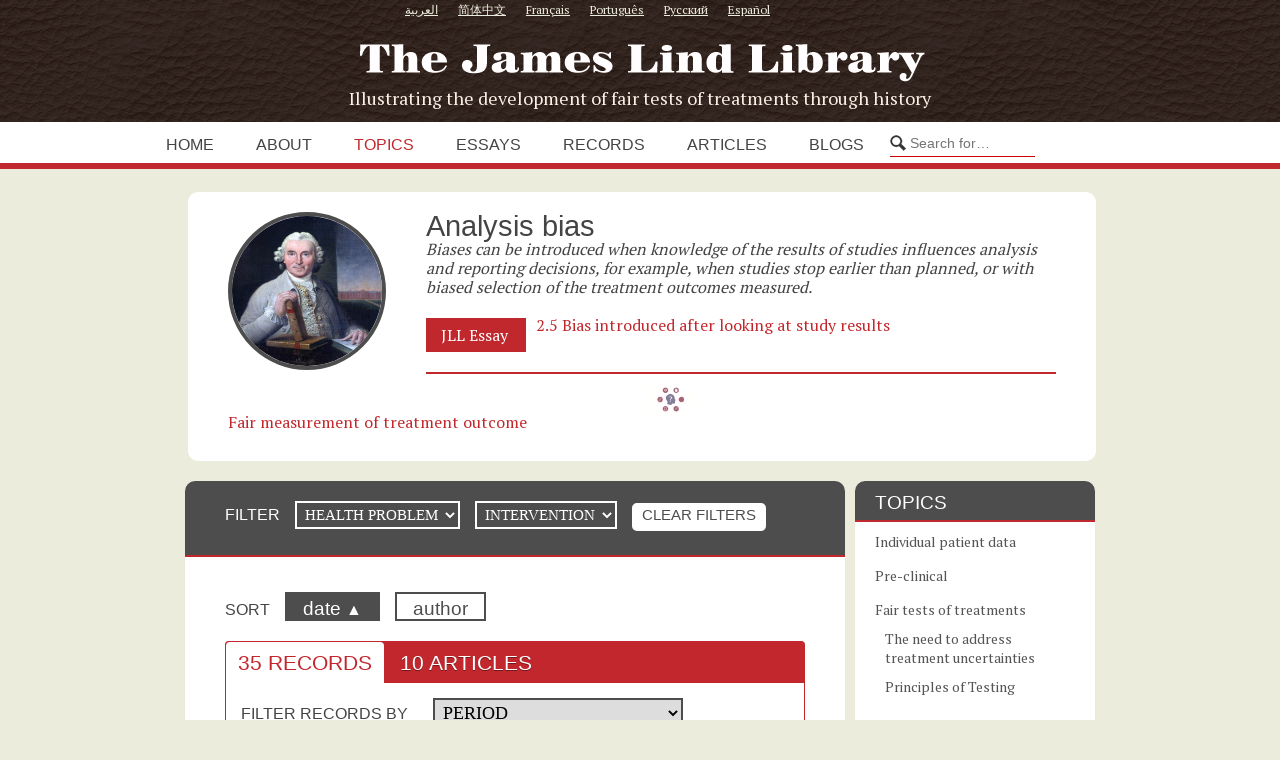

--- FILE ---
content_type: text/html; charset=UTF-8
request_url: https://www.jameslindlibrary.org/research-topics/analysis-bias/
body_size: 21529
content:
<!DOCTYPE html>
<html lang="en-GB">
<head>
<meta http-equiv="Content-Type" content="text/html; charset=UTF-8" />
    <meta name="viewport" content="width=device-width, initial-scale=1, shrink-to-fit=no">
    <meta http-equiv="x-ua-compatible" content="ie=edge">
<title>Analysis bias Archives - The James Lind Library The James Lind Library</title>
<!--
/**
 * @license
 * MyFonts Webfont Build ID 2810863, 2014-05-13T07:34:32-0400
 *
 * The fonts listed in this notice are subject to the End User License
 * Agreement(s) entered into by the website owner. All other parties are
 * explicitly restricted from using the Licensed Webfonts(s).
 *
 * You may obtain a valid license at the URLs below.
 *
 * Webfont: P22 Johnston Underground by P22
 * URL: http://www.myfonts.com/fonts/p22/underground/regular/
 * Copyright: Copyright (c) 2007-2103 by P22 type foundry, Inc.. All rights reserved.
 * Licensed pageviews: 10,000
 *
 *
 * License: http://www.myfonts.com/viewlicense?type=web&buildid=2810863
 *
 * © 2014 MyFonts Inc
*/

-->
<link rel="stylesheet" type="text/css" href="https://jameslindlibrary.org/wp-data/themes/jameslind/fonts/p22underground.css">
<link href='//fonts.googleapis.com/css?family=PT+Serif&amp;subset=latin,cyrillic' rel='stylesheet' type='text/css'>

<link rel="icon" href="https://jameslindlibrary.org/wp-data/themes/jameslind/images/favicon.ico" type="image/x-icon" />
<link rel="stylesheet" href="https://jameslindlibrary.org/wp-data/themes/jameslind/style.css" type="text/css" media="screen" />
<link rel="stylesheet" href="https://jameslindlibrary.org/wp-data/themes/jameslind/print.css?v=7" type="text/css" media="print" />
<link rel="stylesheet" href="https://jameslindlibrary.org/wp-data/themes/jameslind/js/prettyPhoto.css" type="text/css" media="screen" />
<link rel="stylesheet" href="https://jameslindlibrary.org/wp-data/themes/jameslind/css/slick.css" type="text/css" media="screen" />


<style>
/*TEXT COLOR STUFF*/
body,
#navigation ul li a,
a:hover {color: #444444}

/*BASE COLOR STUFF*/
#dropmenu ul,
.post,
.nextPrevItem,
#commentsection,
.listing,
#loadingContainer,
#content,
.eventDetails h2,
.eventDetails .eventInfo,
.referenceDivider,
#controlsWrapper,
#widgetsWrapper  {background: #ffffff;}
body.archive h2.posttitle:before,
body.search h2.posttitle:before,
.eventDetails h2:before {border-color:transparent transparent #ffffff transparent;}
#leftSmall:after {border-color:transparent #ffffff transparent transparent;}
#rightSmall:after {border-color:transparent transparent transparent #ffffff;}
.nextPrevItem > a:before {border-color:transparent #ffffff transparent transparent;}
.nextPrevItem > a.alignright:before {border-color:transparent transparent transparent #ffffff;}

/*ACCENT COLOR STUFF*/
a,
#navigation ul li a:hover {color:#c1282d;}
#dropmenu li a:hover,
#dropmenu li.current-menu-item > a,
#dropmenu li.current-menu-ancestor > a {color:#c1282d; border-color:#c1282d;}
#dropmenu li.current-menu-item > a {color:#c1282d;}
#dropmenu ul {border-top-color:#c1282d;}
.widget h2:before {border-color:#c1282d transparent transparent transparent;}
.widget_tag_cloud a,
#cancel-comment-reply-link,
.reply a,
.nextPrevItem > a,
.navigation .pagenav a,
#commentform input[type="submit"],
input[type="submit"],
.widget > h2,
#copyright,
#more,
.logo,
#progress,
#hoverInfo,
#markerInfo,
.divider,
#infoBtn {background: #c1282d;}
.divider:first-child:after,
#hoverInfo:after,
#markerInfo:after,
.divider:after {border-color:#c1282d transparent transparent transparent;}
#leftSmall:before {border-color:transparent #c1282d transparent transparent;}
#rightSmall:before {border-color:transparent transparent transparent #c1282d;}
#leftSmall:before:hover {border-color:transparent #d77377 transparent transparent;}
#rightSmall:before:hover {border-color:transparent transparent transparent #d77377;}
#marker {border-color: #c1282d;}

/*HOVER COLOR STUFF*/
.widget_tag_cloud a:hover,
#cancel-comment-reply-link:hover,
.reply a:hover,
.navigation .pagenav a:hover,
#commentform input[type="submit"]:hover,
input[type="submit"]:hover,
.logo:hover,
#more:hover,
#hoverInfo,
#infoBtn:hover {background: #d77377;}
#hoverInfo:after {border-color:#d77377 transparent transparent transparent;}
#reference {background: #d77377;}

</style>

<meta name='robots' content='index, follow, max-image-preview:large, max-snippet:-1, max-video-preview:-1' />
	<style>img:is([sizes="auto" i], [sizes^="auto," i]) { contain-intrinsic-size: 3000px 1500px }</style>
	<meta name="dlm-version" content="5.1.4">
	<!-- This site is optimized with the Yoast SEO plugin v26.1.1 - https://yoast.com/wordpress/plugins/seo/ -->
	<link rel="canonical" href="https://www.jameslindlibrary.org/research-topics/biases/analysis-bias/" />
	<meta property="og:locale" content="en_GB" />
	<meta property="og:type" content="article" />
	<meta property="og:title" content="Analysis bias Archives - The James Lind Library" />
	<meta property="og:description" content="Analysis bias Biases can be introduced when knowledge of the results of studies influences analysis and reporting decisions, for example, when studies stop earlier than planned, or with biased selection of the treatment outcomes measured." />
	<meta property="og:url" content="https://www.jameslindlibrary.org/research-topics/biases/analysis-bias/" />
	<meta property="og:site_name" content="The James Lind Library" />
	<meta property="og:image" content="https://jameslindlibrary.org/wp-data/uploads/2014/05/JamesLind_250w.jpg" />
	<meta property="og:image:width" content="250" />
	<meta property="og:image:height" content="289" />
	<meta property="og:image:type" content="image/jpeg" />
	<meta name="twitter:card" content="summary_large_image" />
	<meta name="twitter:site" content="@JamesLind1753" />
	<script type="application/ld+json" class="yoast-schema-graph">{"@context":"https://schema.org","@graph":[{"@type":"CollectionPage","@id":"https://www.jameslindlibrary.org/research-topics/biases/analysis-bias/","url":"https://www.jameslindlibrary.org/research-topics/biases/analysis-bias/","name":"Analysis bias Archives - The James Lind Library","isPartOf":{"@id":"https://www.jameslindlibrary.org/#website"},"breadcrumb":{"@id":"https://www.jameslindlibrary.org/research-topics/biases/analysis-bias/#breadcrumb"},"inLanguage":"en-GB"},{"@type":"BreadcrumbList","@id":"https://www.jameslindlibrary.org/research-topics/biases/analysis-bias/#breadcrumb","itemListElement":[{"@type":"ListItem","position":1,"name":"Home","item":"https://www.jameslindlibrary.org/"},{"@type":"ListItem","position":2,"name":"Biases","item":"https://www.jameslindlibrary.org/research-topics/biases/"},{"@type":"ListItem","position":3,"name":"Analysis bias"}]},{"@type":"WebSite","@id":"https://www.jameslindlibrary.org/#website","url":"https://www.jameslindlibrary.org/","name":"The James Lind Library","description":"Illustrating the development of fair tests of treatments through history","publisher":{"@id":"https://www.jameslindlibrary.org/#organization"},"potentialAction":[{"@type":"SearchAction","target":{"@type":"EntryPoint","urlTemplate":"https://www.jameslindlibrary.org/?s={search_term_string}"},"query-input":{"@type":"PropertyValueSpecification","valueRequired":true,"valueName":"search_term_string"}}],"inLanguage":"en-GB"},{"@type":"Organization","@id":"https://www.jameslindlibrary.org/#organization","name":"The James Lind Library","url":"https://www.jameslindlibrary.org/","logo":{"@type":"ImageObject","inLanguage":"en-GB","@id":"https://www.jameslindlibrary.org/#/schema/logo/image/","url":"https://jameslindlibrary.org/wp-data/uploads/2014/05/JamesLind_250w.jpg","contentUrl":"https://jameslindlibrary.org/wp-data/uploads/2014/05/JamesLind_250w.jpg","width":250,"height":289,"caption":"The James Lind Library"},"image":{"@id":"https://www.jameslindlibrary.org/#/schema/logo/image/"},"sameAs":["https://www.facebook.com/JamesLindLibrary","https://x.com/JamesLind1753"]}]}</script>
	<!-- / Yoast SEO plugin. -->


<link rel='dns-prefetch' href='//jameslindlibrary.org' />
<link rel='dns-prefetch' href='//use.fontawesome.com' />
<link rel='dns-prefetch' href='//res.cloudinary.com' />
<link rel='preconnect' href='https://res.cloudinary.com' />
<link rel='stylesheet' id='wp-block-library-css' href='https://www.jameslindlibrary.org/wp-includes/css/dist/block-library/style.min.css?ver=6.8.3' type='text/css' media='all' />
<style id='classic-theme-styles-inline-css' type='text/css'>
/*! This file is auto-generated */
.wp-block-button__link{color:#fff;background-color:#32373c;border-radius:9999px;box-shadow:none;text-decoration:none;padding:calc(.667em + 2px) calc(1.333em + 2px);font-size:1.125em}.wp-block-file__button{background:#32373c;color:#fff;text-decoration:none}
</style>
<style id='tlgb-b-timeline-block-style-inline-css' type='text/css'>
@keyframes fadeInUp{0%{opacity:0;transform:translateY(50px)}to{opacity:1;transform:translateY(0)}}.wp-block-tlgb-b-timeline-block .timeline-container.vertical{overflow:hidden;padding:20px 0;position:relative;width:100%}.wp-block-tlgb-b-timeline-block .timeline-container.vertical .timeline-bar{background-color:#007bff;height:100%;left:50%;position:absolute;top:0;transform:translateX(-50%);width:4px}.wp-block-tlgb-b-timeline-block .timeline-container.vertical .timeline-items .timeline-item{display:flex;justify-content:space-between;margin:20px 0;opacity:0;transform:translateY(30px)}.wp-block-tlgb-b-timeline-block .timeline-container.vertical .timeline-items .timeline-item.left,.wp-block-tlgb-b-timeline-block .timeline-container.vertical .timeline-items .timeline-item.right{animation:fadeInUp .5s ease-out forwards}.wp-block-tlgb-b-timeline-block .timeline-container.vertical .timeline-items .timeline-item.in-view{opacity:1;transform:translateY(0)}.wp-block-tlgb-b-timeline-block .timeline-container.vertical .timeline-items .timeline-item.left .timeline-content{text-align:left}.wp-block-tlgb-b-timeline-block .timeline-container.vertical .timeline-items .timeline-item.right{flex-direction:row-reverse}.wp-block-tlgb-b-timeline-block .timeline-container.vertical .timeline-items .timeline-item.right .timeline-date{text-align:left}.wp-block-tlgb-b-timeline-block .timeline-container.vertical .timeline-items .timeline-item.right .timeline-content{text-align:right}.wp-block-tlgb-b-timeline-block .timeline-container.vertical .timeline-items .timeline-item .timeline-date{color:#6c757d;font-size:14px;text-align:right;width:40%}.wp-block-tlgb-b-timeline-block .timeline-container.vertical .timeline-items .timeline-item .timeline-icon{align-items:center;background-color:#fff;border:2px solid #007bff;border-radius:50%;color:#007bff;display:flex;height:40px;justify-content:center;left:50%;padding:10px;position:absolute;transform:translate(-50%);transition:all .4s ease-in-out;width:40px;z-index:2}.wp-block-tlgb-b-timeline-block .timeline-container.vertical .timeline-items .timeline-item .timeline-content{border-radius:10px;box-sizing:border-box;font-size:16px;padding:20px;text-align:left;width:40%}.wp-block-tlgb-b-timeline-block .timeline-container.vertical .timeline-items .timeline-item .timeline-content .timeline-title{font-size:18px;font-weight:700;margin-bottom:5px;margin-top:0}.wp-block-tlgb-b-timeline-block .timeline-container.vertical .timeline-items .timeline-item .timeline-content .timeline-description{color:#333;font-size:14px}.wp-block-tlgb-b-timeline-block .timeline-container.vertical .carousel-button{display:none}.wp-block-tlgb-b-timeline-block .timeline-container.horizontal{box-sizing:border-box;overflow:hidden;padding:0 40px;position:relative;width:100%}.wp-block-tlgb-b-timeline-block .timeline-container.horizontal .timeline-bar{background-color:#007bff;height:4px;left:0;position:absolute;width:100%}.wp-block-tlgb-b-timeline-block .timeline-container.horizontal .timeline-items{display:flex;transform:translateX(0);transition:transform .5s ease-in-out}.wp-block-tlgb-b-timeline-block .timeline-container.horizontal .timeline-items .timeline-item{align-items:end;display:flex;flex:0 0 calc(50% - 40px);margin:0 20px;opacity:1;transition:opacity .3s ease-in-out}.wp-block-tlgb-b-timeline-block .timeline-container.horizontal .timeline-items .timeline-item .timeline-date{position:absolute;width:100%}.wp-block-tlgb-b-timeline-block .timeline-container.horizontal .timeline-items .timeline-item .timeline-icon{align-items:center;color:#007bff;display:flex;height:40px;justify-content:center;padding:10px;position:absolute;transition:all .4s ease-in-out;width:40px;z-index:2}.wp-block-tlgb-b-timeline-block .timeline-container.horizontal .timeline-items .timeline-item .timeline-content{border-radius:10px;padding:20px}.wp-block-tlgb-b-timeline-block .timeline-container.horizontal .carousel-button{display:flex;position:absolute}.wp-block-tlgb-b-timeline-block .timeline-container.horizontal .carousel-button.prev{left:0;z-index:10}.wp-block-tlgb-b-timeline-block .timeline-container.horizontal .carousel-button.next{right:0}
.theme3-timeline .timeline-container .timeline-items>*+*{margin-top:2.5rem}.theme3-timeline .timeline-container .timeline-items .timeline-item{align-items:center;display:flex}.theme3-timeline .timeline-container .timeline-items .timeline-item .timeline-date{display:flex;flex-basis:100px;justify-content:center;text-align:right}.theme3-timeline .timeline-container .timeline-items .timeline-item .timeline-date span{color:blue;font-size:18px;font-weight:700}.theme3-timeline .timeline-container .timeline-items .timeline-item .timeline-dot-wrapper{position:relative;width:70px}.theme3-timeline .timeline-container .timeline-items .timeline-item .timeline-dot-wrapper .timeline-dot{align-items:center;background-color:#8a2be2;border-radius:50%;display:flex;height:30px;justify-content:center;position:relative;width:30px;z-index:20}.theme3-timeline .timeline-container .timeline-items .timeline-item .timeline-dot-wrapper .timeline-dot div{background-color:#fff;border-radius:50%;height:18px;width:18px}.theme3-timeline .timeline-container .timeline-items .timeline-item .timeline-content-wrapper{flex-grow:1;width:100%}.theme3-timeline .timeline-container .timeline-items .timeline-item .timeline-content-wrapper .timeline-content{background:#fff;border-radius:10px;padding:25px;transition:all .3s ease}.theme3-timeline .timeline-container .timeline-items .timeline-item .timeline-content-wrapper .timeline-content:hover{transform:translateX(-8px)}.theme3-timeline .timeline-container .timeline-items .timeline-item .timeline-content-wrapper .timeline-content .timeline-label{font-size:22px;margin:0 0 8px}.theme3-timeline .timeline-container .timeline-items .timeline-item .timeline-content-wrapper .timeline-content .timeline-description{color:#666;font-size:16px;margin:0}
.theme4-timeline .timeline-container{padding:30px 0;position:relative}.theme4-timeline .timeline-container .timeline-bar{background-color:#21b4c7;height:100%;left:50%;position:absolute;transform:translateX(-50%);width:4px}.theme4-timeline .timeline-container .timeline-item{align-items:center;display:flex;justify-content:space-between;margin-bottom:35px}.theme4-timeline .timeline-container .timeline-item.even-item{flex-direction:row-reverse}.theme4-timeline .timeline-container .timeline-item.even-item .timeline-content{text-align:left}.theme4-timeline .timeline-container .timeline-item .timeline-content-wrapper{text-align:right;width:41.666667%}.theme4-timeline .timeline-container .timeline-item .timeline-content-wrapper .timeline-content{background-color:#fff;border-radius:10px;border-top:5px solid #a9a9f8;padding:20px;transition:all .3s ease}.theme4-timeline .timeline-container .timeline-item .timeline-content-wrapper .timeline-content:hover{transform:scale(1.05)}.theme4-timeline .timeline-container .timeline-item .timeline-content-wrapper .timeline-content .timeline-label{font-size:22px;font-weight:700;margin:0 0 8px}.theme4-timeline .timeline-container .timeline-item .timeline-content-wrapper .timeline-content .timeline-description{color:#666;font-size:14px}.theme4-timeline .timeline-container .timeline-item .timeline-date{align-items:center;background:#06b6d4;border:10px solid #fff;border-radius:50%;display:flex;height:50px;justify-content:center;left:50%;position:absolute;transform:translateX(-50%);width:50px;z-index:20}.theme4-timeline .timeline-container .timeline-item .timeline-date span{color:#fff;font-size:14px;font-weight:700}.theme4-timeline .timeline-container .timeline-item .empty-div{width:41.666667%}
.theme6-timeline .timeline-container{overflow:hidden;position:relative}.theme6-timeline .timeline-container .timeline-bar{background:#ff4500;height:4px;position:absolute;top:130px;width:100%}.theme6-timeline .timeline-container .timeline-items{display:flex;margin:0 auto;transform:translateX(0);transition:transform .5s ease-in-out;width:96%}.theme6-timeline .timeline-container .timeline-items .timeline-item{padding:134px 30px 0;position:relative;z-index:9999px}.theme6-timeline .timeline-container .timeline-items .timeline-item .timeline-dot-wrapper{left:50%;position:absolute;top:110px;transform:translateX(-50%)}.theme6-timeline .timeline-container .timeline-items .timeline-item .timeline-dot-wrapper .timeline-dot{background:#fff;border:4px solid #ff4500;border-radius:50%;height:32px;width:32px}.theme6-timeline .timeline-container .timeline-items .timeline-item .timeline-content{background-color:orange;border-radius:10px;color:#fff;padding:20px;position:relative;transition:all .3s ease-in-out}.theme6-timeline .timeline-container .timeline-items .timeline-item .timeline-content:hover{transform:translateY(-8px)}.theme6-timeline .timeline-container .carousel-button{border:none;border-radius:14px;display:flex;font-size:25px;padding:7px;position:absolute;top:114px;z-index:10}.theme6-timeline .timeline-container .carousel-button:focus{border-color:transparent;outline:none}.theme6-timeline .timeline-container .carousel-button.prev{left:0}.theme6-timeline .timeline-container .carousel-button.next{right:0}
.theme5-timeline .timeline-container .timeline-items{display:grid;gap:30px;grid-template-columns:repeat(1fr)}.theme5-timeline .timeline-container .timeline-items .timeline-item{border-left:5px solid #ff4500;padding-left:35px;position:relative}.theme5-timeline .timeline-container .timeline-items .timeline-item .timeline-dot-wrapper{left:-15px;position:absolute;top:0}.theme5-timeline .timeline-container .timeline-items .timeline-item .timeline-dot-wrapper .timeline-dot{align-items:center;background:#ff4500;border-radius:50%;display:flex;height:25px;justify-content:center;width:25px}.theme5-timeline .timeline-container .timeline-items .timeline-item .timeline-dot-wrapper .timeline-dot .dot-childDiv{background:#fff;border-radius:50%;height:16px;width:16px}.theme5-timeline .timeline-container .timeline-items .timeline-item .timeline-content{background:#fff;border-radius:6px;padding:15px}.theme5-timeline .timeline-container .timeline-items .timeline-item .timeline-content .timeline-date{margin-bottom:8px}.theme5-timeline .timeline-container .timeline-items .timeline-item .timeline-content .timeline-label{margin:0 0 15px}.theme5-timeline .timeline-container .timeline-items .timeline-item .timeline-content .timeline-description{margin:0}
.theme7-timeline{container-name:timeline;container-type:inline-size;position:relative}.theme7-timeline .timeline-items{align-items:center;display:flex;flex-direction:column;justify-content:center;margin:0 auto;max-width:100%;position:relative}.theme7-timeline .timeline-items .timeline-bar{background-color:#414141;height:100%;position:absolute;width:5px}.theme7-timeline .timeline-items .timeline-bar .timeline_progress-bar{background:linear-gradient(180deg,#ff6a00,#ee0979);height:50vh;position:sticky;top:0;width:5px}.theme7-timeline .timeline-items .timeline-item{display:grid;grid-template-columns:1fr 75px 1fr;padding:80px 0;position:relative}@container timeline (min-width: 780px){.theme7-timeline .timeline-items .timeline-item{grid-template-columns:1fr 180px 1fr}}.theme7-timeline .timeline-items .timeline-item .timeline_left .timeline_left-content{align-items:center;color:#fff;display:flex;font-size:35px;font-weight:500;gap:20px;justify-content:right;letter-spacing:-.03em;line-height:1.2;position:sticky;text-align:right;top:50vh}.theme7-timeline .timeline-items .timeline-item .timeline-dot-wrapper{display:flex;justify-content:center}.theme7-timeline .timeline-items .timeline-item .timeline-dot-wrapper .timeline-dot{background-color:#fff;border-radius:100%;height:25px;position:sticky;top:50vh;width:25px}.theme7-timeline .timeline-items .timeline-item .timeline_right .timeline_text{color:red;font-size:24px;font-weight:500;line-height:1.3}@media screen and (max-width:767px){.theme7-timeline{padding:80px 20px}.theme7-timeline .timeline-items .timeline-item{grid-template-columns:55px 1fr;width:100%}.theme7-timeline .timeline-items .timeline-item .timeline_left{grid-area:1/2/2/3}.theme7-timeline .timeline-items .timeline-item .timeline_left .timeline_left-content{font-size:25px;justify-content:left;text-align:left}.theme7-timeline .timeline-items .timeline-item .timeline_centre{grid-area:1/1/3/2;justify-content:flex-start}.theme7-timeline .timeline-items .timeline-item .timeline_right .timeline_text{font-size:20px}.theme7-timeline .timeline-items .timeline_progress{left:6px}}

</style>
<link rel='stylesheet' id='timelineCSS-css' href='https://jameslindlibrary.org/wp-data/plugins/timeline-block-block/assets/css/timeline.min.css?ver=1.2.4' type='text/css' media='all' />
<style id='global-styles-inline-css' type='text/css'>
:root{--wp--preset--aspect-ratio--square: 1;--wp--preset--aspect-ratio--4-3: 4/3;--wp--preset--aspect-ratio--3-4: 3/4;--wp--preset--aspect-ratio--3-2: 3/2;--wp--preset--aspect-ratio--2-3: 2/3;--wp--preset--aspect-ratio--16-9: 16/9;--wp--preset--aspect-ratio--9-16: 9/16;--wp--preset--color--black: #000000;--wp--preset--color--cyan-bluish-gray: #abb8c3;--wp--preset--color--white: #ffffff;--wp--preset--color--pale-pink: #f78da7;--wp--preset--color--vivid-red: #cf2e2e;--wp--preset--color--luminous-vivid-orange: #ff6900;--wp--preset--color--luminous-vivid-amber: #fcb900;--wp--preset--color--light-green-cyan: #7bdcb5;--wp--preset--color--vivid-green-cyan: #00d084;--wp--preset--color--pale-cyan-blue: #8ed1fc;--wp--preset--color--vivid-cyan-blue: #0693e3;--wp--preset--color--vivid-purple: #9b51e0;--wp--preset--gradient--vivid-cyan-blue-to-vivid-purple: linear-gradient(135deg,rgba(6,147,227,1) 0%,rgb(155,81,224) 100%);--wp--preset--gradient--light-green-cyan-to-vivid-green-cyan: linear-gradient(135deg,rgb(122,220,180) 0%,rgb(0,208,130) 100%);--wp--preset--gradient--luminous-vivid-amber-to-luminous-vivid-orange: linear-gradient(135deg,rgba(252,185,0,1) 0%,rgba(255,105,0,1) 100%);--wp--preset--gradient--luminous-vivid-orange-to-vivid-red: linear-gradient(135deg,rgba(255,105,0,1) 0%,rgb(207,46,46) 100%);--wp--preset--gradient--very-light-gray-to-cyan-bluish-gray: linear-gradient(135deg,rgb(238,238,238) 0%,rgb(169,184,195) 100%);--wp--preset--gradient--cool-to-warm-spectrum: linear-gradient(135deg,rgb(74,234,220) 0%,rgb(151,120,209) 20%,rgb(207,42,186) 40%,rgb(238,44,130) 60%,rgb(251,105,98) 80%,rgb(254,248,76) 100%);--wp--preset--gradient--blush-light-purple: linear-gradient(135deg,rgb(255,206,236) 0%,rgb(152,150,240) 100%);--wp--preset--gradient--blush-bordeaux: linear-gradient(135deg,rgb(254,205,165) 0%,rgb(254,45,45) 50%,rgb(107,0,62) 100%);--wp--preset--gradient--luminous-dusk: linear-gradient(135deg,rgb(255,203,112) 0%,rgb(199,81,192) 50%,rgb(65,88,208) 100%);--wp--preset--gradient--pale-ocean: linear-gradient(135deg,rgb(255,245,203) 0%,rgb(182,227,212) 50%,rgb(51,167,181) 100%);--wp--preset--gradient--electric-grass: linear-gradient(135deg,rgb(202,248,128) 0%,rgb(113,206,126) 100%);--wp--preset--gradient--midnight: linear-gradient(135deg,rgb(2,3,129) 0%,rgb(40,116,252) 100%);--wp--preset--font-size--small: 13px;--wp--preset--font-size--medium: 20px;--wp--preset--font-size--large: 36px;--wp--preset--font-size--x-large: 42px;--wp--preset--spacing--20: 0.44rem;--wp--preset--spacing--30: 0.67rem;--wp--preset--spacing--40: 1rem;--wp--preset--spacing--50: 1.5rem;--wp--preset--spacing--60: 2.25rem;--wp--preset--spacing--70: 3.38rem;--wp--preset--spacing--80: 5.06rem;--wp--preset--shadow--natural: 6px 6px 9px rgba(0, 0, 0, 0.2);--wp--preset--shadow--deep: 12px 12px 50px rgba(0, 0, 0, 0.4);--wp--preset--shadow--sharp: 6px 6px 0px rgba(0, 0, 0, 0.2);--wp--preset--shadow--outlined: 6px 6px 0px -3px rgba(255, 255, 255, 1), 6px 6px rgba(0, 0, 0, 1);--wp--preset--shadow--crisp: 6px 6px 0px rgba(0, 0, 0, 1);}:where(.is-layout-flex){gap: 0.5em;}:where(.is-layout-grid){gap: 0.5em;}body .is-layout-flex{display: flex;}.is-layout-flex{flex-wrap: wrap;align-items: center;}.is-layout-flex > :is(*, div){margin: 0;}body .is-layout-grid{display: grid;}.is-layout-grid > :is(*, div){margin: 0;}:where(.wp-block-columns.is-layout-flex){gap: 2em;}:where(.wp-block-columns.is-layout-grid){gap: 2em;}:where(.wp-block-post-template.is-layout-flex){gap: 1.25em;}:where(.wp-block-post-template.is-layout-grid){gap: 1.25em;}.has-black-color{color: var(--wp--preset--color--black) !important;}.has-cyan-bluish-gray-color{color: var(--wp--preset--color--cyan-bluish-gray) !important;}.has-white-color{color: var(--wp--preset--color--white) !important;}.has-pale-pink-color{color: var(--wp--preset--color--pale-pink) !important;}.has-vivid-red-color{color: var(--wp--preset--color--vivid-red) !important;}.has-luminous-vivid-orange-color{color: var(--wp--preset--color--luminous-vivid-orange) !important;}.has-luminous-vivid-amber-color{color: var(--wp--preset--color--luminous-vivid-amber) !important;}.has-light-green-cyan-color{color: var(--wp--preset--color--light-green-cyan) !important;}.has-vivid-green-cyan-color{color: var(--wp--preset--color--vivid-green-cyan) !important;}.has-pale-cyan-blue-color{color: var(--wp--preset--color--pale-cyan-blue) !important;}.has-vivid-cyan-blue-color{color: var(--wp--preset--color--vivid-cyan-blue) !important;}.has-vivid-purple-color{color: var(--wp--preset--color--vivid-purple) !important;}.has-black-background-color{background-color: var(--wp--preset--color--black) !important;}.has-cyan-bluish-gray-background-color{background-color: var(--wp--preset--color--cyan-bluish-gray) !important;}.has-white-background-color{background-color: var(--wp--preset--color--white) !important;}.has-pale-pink-background-color{background-color: var(--wp--preset--color--pale-pink) !important;}.has-vivid-red-background-color{background-color: var(--wp--preset--color--vivid-red) !important;}.has-luminous-vivid-orange-background-color{background-color: var(--wp--preset--color--luminous-vivid-orange) !important;}.has-luminous-vivid-amber-background-color{background-color: var(--wp--preset--color--luminous-vivid-amber) !important;}.has-light-green-cyan-background-color{background-color: var(--wp--preset--color--light-green-cyan) !important;}.has-vivid-green-cyan-background-color{background-color: var(--wp--preset--color--vivid-green-cyan) !important;}.has-pale-cyan-blue-background-color{background-color: var(--wp--preset--color--pale-cyan-blue) !important;}.has-vivid-cyan-blue-background-color{background-color: var(--wp--preset--color--vivid-cyan-blue) !important;}.has-vivid-purple-background-color{background-color: var(--wp--preset--color--vivid-purple) !important;}.has-black-border-color{border-color: var(--wp--preset--color--black) !important;}.has-cyan-bluish-gray-border-color{border-color: var(--wp--preset--color--cyan-bluish-gray) !important;}.has-white-border-color{border-color: var(--wp--preset--color--white) !important;}.has-pale-pink-border-color{border-color: var(--wp--preset--color--pale-pink) !important;}.has-vivid-red-border-color{border-color: var(--wp--preset--color--vivid-red) !important;}.has-luminous-vivid-orange-border-color{border-color: var(--wp--preset--color--luminous-vivid-orange) !important;}.has-luminous-vivid-amber-border-color{border-color: var(--wp--preset--color--luminous-vivid-amber) !important;}.has-light-green-cyan-border-color{border-color: var(--wp--preset--color--light-green-cyan) !important;}.has-vivid-green-cyan-border-color{border-color: var(--wp--preset--color--vivid-green-cyan) !important;}.has-pale-cyan-blue-border-color{border-color: var(--wp--preset--color--pale-cyan-blue) !important;}.has-vivid-cyan-blue-border-color{border-color: var(--wp--preset--color--vivid-cyan-blue) !important;}.has-vivid-purple-border-color{border-color: var(--wp--preset--color--vivid-purple) !important;}.has-vivid-cyan-blue-to-vivid-purple-gradient-background{background: var(--wp--preset--gradient--vivid-cyan-blue-to-vivid-purple) !important;}.has-light-green-cyan-to-vivid-green-cyan-gradient-background{background: var(--wp--preset--gradient--light-green-cyan-to-vivid-green-cyan) !important;}.has-luminous-vivid-amber-to-luminous-vivid-orange-gradient-background{background: var(--wp--preset--gradient--luminous-vivid-amber-to-luminous-vivid-orange) !important;}.has-luminous-vivid-orange-to-vivid-red-gradient-background{background: var(--wp--preset--gradient--luminous-vivid-orange-to-vivid-red) !important;}.has-very-light-gray-to-cyan-bluish-gray-gradient-background{background: var(--wp--preset--gradient--very-light-gray-to-cyan-bluish-gray) !important;}.has-cool-to-warm-spectrum-gradient-background{background: var(--wp--preset--gradient--cool-to-warm-spectrum) !important;}.has-blush-light-purple-gradient-background{background: var(--wp--preset--gradient--blush-light-purple) !important;}.has-blush-bordeaux-gradient-background{background: var(--wp--preset--gradient--blush-bordeaux) !important;}.has-luminous-dusk-gradient-background{background: var(--wp--preset--gradient--luminous-dusk) !important;}.has-pale-ocean-gradient-background{background: var(--wp--preset--gradient--pale-ocean) !important;}.has-electric-grass-gradient-background{background: var(--wp--preset--gradient--electric-grass) !important;}.has-midnight-gradient-background{background: var(--wp--preset--gradient--midnight) !important;}.has-small-font-size{font-size: var(--wp--preset--font-size--small) !important;}.has-medium-font-size{font-size: var(--wp--preset--font-size--medium) !important;}.has-large-font-size{font-size: var(--wp--preset--font-size--large) !important;}.has-x-large-font-size{font-size: var(--wp--preset--font-size--x-large) !important;}
:where(.wp-block-post-template.is-layout-flex){gap: 1.25em;}:where(.wp-block-post-template.is-layout-grid){gap: 1.25em;}
:where(.wp-block-columns.is-layout-flex){gap: 2em;}:where(.wp-block-columns.is-layout-grid){gap: 2em;}
:root :where(.wp-block-pullquote){font-size: 1.5em;line-height: 1.6;}
</style>
<link rel='stylesheet' id='contact-form-7-css' href='https://jameslindlibrary.org/wp-data/plugins/contact-form-7/includes/css/styles.css?ver=6.1.2' type='text/css' media='all' />
<link rel='stylesheet' id='post-timeline-blocks-style-css' href='https://jameslindlibrary.org/wp-data/plugins/post-timeline/admin/blocks/assets/blocks-style.css?ver=2.3.13' type='text/css' media='all' />
<link rel='stylesheet' id='post-timeline-bootstrap-css' href='https://jameslindlibrary.org/wp-data/plugins/post-timeline/public/css/bootstrap.min.css?ver=2.3.13' type='text/css' media='all' />
<link rel='stylesheet' id='quiz-maker-css' href='https://jameslindlibrary.org/wp-data/plugins/quiz-maker/public/css/quiz-maker-public.css?ver=6.7.0.68' type='text/css' media='all' />
<link rel='stylesheet' id='bfa-font-awesome-css' href='https://use.fontawesome.com/releases/v5.15.4/css/all.css?ver=2.0.3' type='text/css' media='all' />
<link rel='stylesheet' id='bfa-font-awesome-v4-shim-css' href='https://use.fontawesome.com/releases/v5.15.4/css/v4-shims.css?ver=2.0.3' type='text/css' media='all' />
<style id='bfa-font-awesome-v4-shim-inline-css' type='text/css'>

			@font-face {
				font-family: 'FontAwesome';
				src: url('https://use.fontawesome.com/releases/v5.15.4/webfonts/fa-brands-400.eot'),
				url('https://use.fontawesome.com/releases/v5.15.4/webfonts/fa-brands-400.eot?#iefix') format('embedded-opentype'),
				url('https://use.fontawesome.com/releases/v5.15.4/webfonts/fa-brands-400.woff2') format('woff2'),
				url('https://use.fontawesome.com/releases/v5.15.4/webfonts/fa-brands-400.woff') format('woff'),
				url('https://use.fontawesome.com/releases/v5.15.4/webfonts/fa-brands-400.ttf') format('truetype'),
				url('https://use.fontawesome.com/releases/v5.15.4/webfonts/fa-brands-400.svg#fontawesome') format('svg');
			}

			@font-face {
				font-family: 'FontAwesome';
				src: url('https://use.fontawesome.com/releases/v5.15.4/webfonts/fa-solid-900.eot'),
				url('https://use.fontawesome.com/releases/v5.15.4/webfonts/fa-solid-900.eot?#iefix') format('embedded-opentype'),
				url('https://use.fontawesome.com/releases/v5.15.4/webfonts/fa-solid-900.woff2') format('woff2'),
				url('https://use.fontawesome.com/releases/v5.15.4/webfonts/fa-solid-900.woff') format('woff'),
				url('https://use.fontawesome.com/releases/v5.15.4/webfonts/fa-solid-900.ttf') format('truetype'),
				url('https://use.fontawesome.com/releases/v5.15.4/webfonts/fa-solid-900.svg#fontawesome') format('svg');
			}

			@font-face {
				font-family: 'FontAwesome';
				src: url('https://use.fontawesome.com/releases/v5.15.4/webfonts/fa-regular-400.eot'),
				url('https://use.fontawesome.com/releases/v5.15.4/webfonts/fa-regular-400.eot?#iefix') format('embedded-opentype'),
				url('https://use.fontawesome.com/releases/v5.15.4/webfonts/fa-regular-400.woff2') format('woff2'),
				url('https://use.fontawesome.com/releases/v5.15.4/webfonts/fa-regular-400.woff') format('woff'),
				url('https://use.fontawesome.com/releases/v5.15.4/webfonts/fa-regular-400.ttf') format('truetype'),
				url('https://use.fontawesome.com/releases/v5.15.4/webfonts/fa-regular-400.svg#fontawesome') format('svg');
				unicode-range: U+F004-F005,U+F007,U+F017,U+F022,U+F024,U+F02E,U+F03E,U+F044,U+F057-F059,U+F06E,U+F070,U+F075,U+F07B-F07C,U+F080,U+F086,U+F089,U+F094,U+F09D,U+F0A0,U+F0A4-F0A7,U+F0C5,U+F0C7-F0C8,U+F0E0,U+F0EB,U+F0F3,U+F0F8,U+F0FE,U+F111,U+F118-F11A,U+F11C,U+F133,U+F144,U+F146,U+F14A,U+F14D-F14E,U+F150-F152,U+F15B-F15C,U+F164-F165,U+F185-F186,U+F191-F192,U+F1AD,U+F1C1-F1C9,U+F1CD,U+F1D8,U+F1E3,U+F1EA,U+F1F6,U+F1F9,U+F20A,U+F247-F249,U+F24D,U+F254-F25B,U+F25D,U+F267,U+F271-F274,U+F279,U+F28B,U+F28D,U+F2B5-F2B6,U+F2B9,U+F2BB,U+F2BD,U+F2C1-F2C2,U+F2D0,U+F2D2,U+F2DC,U+F2ED,U+F328,U+F358-F35B,U+F3A5,U+F3D1,U+F410,U+F4AD;
			}
		
</style>
<script type="text/javascript">
/* <![CDATA[ */
var CLDLB = {"image_delivery":"on","image_optimization":"on","image_format":"auto","image_quality":"auto","image_freeform":"","svg_support":"off","crop_sizes":"","image_preview":"https:\/\/res.cloudinary.com\/demo\/image\/upload\/w_600\/sample.jpg","video_delivery":"on","video_player":"wp","video_controls":"on","video_loop":"off","video_autoplay_mode":"off","video_optimization":"on","video_format":"auto","video_quality":"auto","video_freeform":"","video_preview":"","use_lazy_load":"on","lazy_threshold":"100px","lazy_custom_color":"rgba(153,153,153,0.5)","lazy_animate":"on","lazy_placeholder":"blur","dpr":"2X","lazyload_preview":"https:\/\/res.cloudinary.com\/demo\/image\/upload\/w_600\/sample.jpg","enable_breakpoints":"on","pixel_step":200,"breakpoints":"","max_width":9999,"min_width":200,"breakpoints_preview":"https:\/\/res.cloudinary.com\/demo\/image\/upload\/w_600\/sample.jpg","overlay":"off","adaptive_streaming":"off","adaptive_streaming_mode":"mpd","placeholder":"e_blur:2000,q_1,f_auto","base_url":"https:\/\/res.cloudinary.com\/ultrasimplified"};!function(){const e={deviceDensity:window.devicePixelRatio?window.devicePixelRatio:"auto",density:null,config:CLDLB||{},lazyThreshold:0,enabled:!1,sizeBands:[],iObserver:null,pObserver:null,rObserver:null,aboveFold:!0,minPlaceholderThreshold:500,bind(e){e.CLDbound=!0,this.enabled||this._init();const t=e.dataset.size.split(" ");e.originalWidth=t[0],e.originalHeight=t[1],this.pObserver?(this.aboveFold&&this.inInitialView(e)?this.buildImage(e):(this.pObserver.observe(e),this.iObserver.observe(e)),e.addEventListener("error",(t=>{e.srcset="",e.src='data:image/svg+xml;utf8,<svg xmlns="http://www.w3.org/2000/svg"><rect width="100%" height="100%" fill="rgba(0,0,0,0.1)"/><text x="50%" y="50%" fill="red" text-anchor="middle" dominant-baseline="middle">%26%23x26A0%3B︎</text></svg>',this.rObserver.unobserve(e)}))):this.setupFallback(e)},buildImage(e){e.dataset.srcset?(e.cld_loaded=!0,e.srcset=e.dataset.srcset):(e.src=this.getSizeURL(e),e.dataset.responsive&&this.rObserver.observe(e))},inInitialView(e){const t=e.getBoundingClientRect();return this.aboveFold=t.top<window.innerHeight+this.lazyThreshold,this.aboveFold},setupFallback(e){const t=[];this.sizeBands.forEach((i=>{if(i<=e.originalWidth){let s=this.getSizeURL(e,i,!0)+` ${i}w`;-1===t.indexOf(s)&&t.push(s)}})),e.srcset=t.join(","),e.sizes=`(max-width: ${e.originalWidth}px) 100vw, ${e.originalWidth}px`},_init(){this.enabled=!0,this._calcThreshold(),this._getDensity();let e=parseInt(this.config.max_width);const t=parseInt(this.config.min_width),i=parseInt(this.config.pixel_step);for(;e-i>=t;)e-=i,this.sizeBands.push(e);"undefined"!=typeof IntersectionObserver&&this._setupObservers(),this.enabled=!0},_setupObservers(){const e={rootMargin:this.lazyThreshold+"px 0px "+this.lazyThreshold+"px 0px"},t=this.minPlaceholderThreshold<2*this.lazyThreshold?2*this.lazyThreshold:this.minPlaceholderThreshold,i={rootMargin:t+"px 0px "+t+"px 0px"};this.rObserver=new ResizeObserver(((e,t)=>{e.forEach((e=>{e.target.cld_loaded&&e.contentRect.width>=e.target.cld_loaded&&(e.target.src=this.getSizeURL(e.target))}))})),this.iObserver=new IntersectionObserver(((e,t)=>{e.forEach((e=>{e.isIntersecting&&(this.buildImage(e.target),t.unobserve(e.target),this.pObserver.unobserve(e.target))}))}),e),this.pObserver=new IntersectionObserver(((e,t)=>{e.forEach((e=>{e.isIntersecting&&(e.target.src=this.getPlaceholderURL(e.target),t.unobserve(e.target))}))}),i)},_calcThreshold(){const e=this.config.lazy_threshold.replace(/[^0-9]/g,"");let t=0;switch(this.config.lazy_threshold.replace(/[0-9]/g,"").toLowerCase()){case"em":t=parseFloat(getComputedStyle(document.body).fontSize)*e;break;case"rem":t=parseFloat(getComputedStyle(document.documentElement).fontSize)*e;break;case"vh":t=window.innerHeight/e*100;break;default:t=e}this.lazyThreshold=parseInt(t,10)},_getDensity(){let e=this.config.dpr?this.config.dpr.replace("X",""):"off";if("off"===e)return this.density=1,1;let t=this.deviceDensity;"max"!==e&&"auto"!==t&&(e=parseFloat(e),t=t>Math.ceil(e)?e:t),this.density=t},scaleWidth(e,t,i){const s=parseInt(this.config.max_width),r=Math.round(s/i);if(!t){t=e.width;let a=Math.round(t/i);for(;-1===this.sizeBands.indexOf(t)&&a<r&&t<s;)t++,a=Math.round(t/i)}return t>s&&(t=s),e.originalWidth<t&&(t=e.originalWidth),t},scaleSize(e,t,i){const s=e.dataset.crop?parseFloat(e.dataset.crop):(e.originalWidth/e.originalHeight).toFixed(2),r=this.scaleWidth(e,t,s),a=Math.round(r/s),o=[];return e.dataset.transformationCrop?o.push(e.dataset.transformationCrop):e.dataset.crop||(o.push(e.dataset.crop?"c_fill":"c_scale"),e.dataset.crop&&o.push("g_auto")),o.push("w_"+r),o.push("h_"+a),i&&1!==this.density&&o.push("dpr_"+this.density),e.cld_loaded=r,{transformation:o.join(","),nameExtension:r+"x"+a}},getDeliveryMethod:e=>e.dataset.seo&&"upload"===e.dataset.delivery?"images":"image/"+e.dataset.delivery,getSizeURL(e,t){const i=this.scaleSize(e,t,!0);return[this.config.base_url,this.getDeliveryMethod(e),"upload"===e.dataset.delivery?i.transformation:"",e.dataset.transformations,"v"+e.dataset.version,e.dataset.publicId+"?_i=AA"].filter(this.empty).join("/")},getPlaceholderURL(e){e.cld_placehold=!0;const t=this.scaleSize(e,null,!1);return[this.config.base_url,this.getDeliveryMethod(e),t.transformation,this.config.placeholder,e.dataset.publicId].filter(this.empty).join("/")},empty:e=>void 0!==e&&0!==e.length};window.CLDBind=t=>{t.CLDbound||e.bind(t)},window.initFallback=()=>{[...document.querySelectorAll('img[data-cloudinary="lazy"]')].forEach((e=>{CLDBind(e)}))},window.addEventListener("load",(()=>{initFallback()})),document.querySelector('script[src*="?cloudinary_lazy_load_loader"]')&&initFallback()}();
/* ]]> */
</script>
<script type="text/javascript" src="https://www.jameslindlibrary.org/wp-includes/js/jquery/jquery.min.js?ver=3.7.1" id="jquery-core-js"></script>
<script type="text/javascript" src="https://www.jameslindlibrary.org/wp-includes/js/jquery/jquery-migrate.min.js?ver=3.4.1" id="jquery-migrate-js"></script>
<link rel="https://api.w.org/" href="https://www.jameslindlibrary.org/wp-json/" /><style type="text/css" id="custom-background-css">
body.custom-background { background-color: #ececdd; }
</style>
	
<!--[if lt IE 8]>
<script src="//ie7-js.googlecode.com/svn/version/2.0(beta3)/IE8.js" type="text/javascript"></script>
<![endif]-->
</head>

<body class="archive tax-research-topics term-analysis-bias term-261 custom-background wp-theme-jameslind">

<div id="loadingCo

<div id="wrapper">
<div id="header">
	<ul class="languages noprint">
		<li><a href="/essays/تفادي-المقارنات-المتحيِّزة/">العربية</a>
		<li><a href="/essays/关于公平试验/">简体中文</a></li>
		<li><a href="/essays/essais-controles-de-traitements/">Français</a></li>
		<li><a href="/essays/experimentos-controlados/">Português</a></li>
		<li><a href="/essays/о-объективных-тестов/">Русский</a></li>
		<li><a href="/essays/acerca-de-las-pruebas-autentica/">Español</a></li>
	</ul><h1 id="theTagline"><span class="print-logo">James Lind Library</span><a href="https://www.jameslindlibrary.org"><img src="https://jameslindlibrary.org/wp-data/uploads/2015/03/jll-logo.png" alt="The James Lind Library" style="max-width: 600px; width: 100%;"/></a><!--end logo--><br>Illustrating the development of fair tests of treatments through history	</h1>
		<div id="navigation" class="menu-main-menu-container"><ul id="dropmenu" class="menu"><li id="menu-item-8812" class="menu-item menu-item-type-custom menu-item-object-custom menu-item-home menu-item-8812"><a href="https://www.jameslindlibrary.org">Home</a></li>
<li id="menu-item-8902" class="menu-item menu-item-type-post_type menu-item-object-page menu-item-8902"><a href="https://www.jameslindlibrary.org/about-the-library/" title="Find out about the James Lind Library">About</a></li>
<li id="menu-item-3233" class="menu-item menu-item-type-post_type menu-item-object-page menu-item-3233"><a href="https://www.jameslindlibrary.org/topics/" title="Explore the Library by Topic">Topics</a></li>
<li id="menu-item-20731" class="menu-item menu-item-type-post_type menu-item-object-page menu-item-20731"><a href="https://www.jameslindlibrary.org/essays/" title="Introductory essays to the evolution of fair tests of treatments">Essays</a></li>
<li id="menu-item-8928" class="menu-item menu-item-type-post_type menu-item-object-page menu-item-8928"><a href="https://www.jameslindlibrary.org/records/" title="View all Primary Historical Records">Records</a></li>
<li id="menu-item-1265" class="menu-item menu-item-type-custom menu-item-object-custom menu-item-1265"><a href="/articles" title="View all JLL Articles">Articles</a></li>
<li id="menu-item-21673" class="menu-item menu-item-type-custom menu-item-object-custom menu-item-21673"><a href="/blogs">Blogs</a></li>
<li><form action="/" method="get" id="search-form" autocomplete="off"><input type="text" name="s" id="search-input" placeholder="Search for&hellip;" /></form></li></ul></div><select id="selectMenu"><option value="" selected="selected">Menu</option><option value="https://www.jameslindlibrary.org" >Home</option><option value="https://www.jameslindlibrary.org/about-the-library/" >About</option><option value="https://www.jameslindlibrary.org/topics/" >Topics</option><option value="https://www.jameslindlibrary.org/essays/" >Essays</option><option value="https://www.jameslindlibrary.org/records/" >Records</option><option value="/articles" >Articles</option><option value="/blogs" >Blogs</option><option value="/search">Search</option></select>    <div class="clear"></div>
</div><!--end header-->


	<div id="mainWrapper">
	<div id="main" >
				<div id="category_header">
		<img class="cat-head" src="/wp-data/uploads/2010/05/lind-portrait.jpg" />

			<div id="category_description"><h1>Analysis bias</h1>
<h2>Biases can be introduced when knowledge of the results of studies influences analysis and reporting decisions, for example, when studies stop earlier than planned, or with biased selection of the treatment outcomes measured.</h2>
<br/><div class="blockout">JLL Essay</div> <a title="Read more on the Testing Treatments interactive website" href="http://www.jameslindlibrary.org/essays/2-5-bias-introduced-after-looking-at-study-results/" target="_blank">2.5 Bias introduced after looking at study results</a>			</div>
			<img src="https://jameslindlibrary.org/wp-data/themes/jameslind/images/icons/TTilogo.jpg" class="tti-logo" alt="Testing Treatments Interactive logo" title="Relevant link to Testing Treatments" /><p class="category_essay"><a href="http://www.testingtreatments.org/book/what-are-fair-tests-of-treatments/fair-tests-of-treatments/fair-measurement-of-treatment-outcome/">Fair measurement of treatment outcome</a></p>					<div style="clear: left;">&nbsp;</div>

	</div>
		<div id="content">
		<form method="get" id="frm-filter">
<div class="archive-header">

	<h3><small>FILTER</small>

<select  name='health-problem' id='name' class='js-dropdown filter-widget'>
	<option value='0'>HEALTH PROBLEM</option>
	<option class="level-0" value="220">Addiction</option>
	<option class="level-0" value="208">Behavioural</option>
	<option class="level-0" value="202">Cancer</option>
	<option class="level-0" value="206">Cardiovascular</option>
	<option class="level-0" value="209">Childbirth</option>
	<option class="level-0" value="224">Ear, nose &amp; throat</option>
	<option class="level-0" value="217">Endocrine</option>
	<option class="level-0" value="219">Eye disease</option>
	<option class="level-0" value="204">Fever</option>
	<option class="level-0" value="221">Gastrointestinal</option>
	<option class="level-0" value="211">Genital</option>
	<option class="level-0" value="223">Haematological</option>
	<option class="level-0" value="203">Infection</option>
	<option class="level-0" value="214">Injury</option>
	<option class="level-0" value="207">Mental</option>
	<option class="level-0" value="212">Musculoskeletal</option>
	<option class="level-0" value="213">Neonatal</option>
	<option class="level-0" value="215">Neurological</option>
	<option class="level-0" value="216">Nutritional</option>
	<option class="level-0" value="225">Oral health</option>
	<option class="level-0" value="249">Pregnancy</option>
	<option class="level-0" value="218">Respiratory</option>
	<option class="level-0" value="193">Service delivery</option>
	<option class="level-0" value="222">Skin</option>
	<option class="level-0" value="205">Smallpox</option>
	<option class="level-0" value="227">Symptoms</option>
	<option class="level-0" value="210">Urological</option>
</select>
<select  name='intervention' id='name' class='js-dropdown filter-widget'>
	<option value='0'>INTERVENTION</option>
	<option class="level-0" value="195">Biological</option>
	<option class="level-0" value="196">Devices</option>
	<option class="level-0" value="190">Drug</option>
	<option class="level-0" value="192">Education</option>
	<option class="level-0" value="200">Homeopathy</option>
	<option class="level-0" value="198">Nutrition</option>
	<option class="level-0" value="248">Other</option>
	<option class="level-0" value="197">Physical</option>
	<option class="level-0" value="201">Placebo</option>
	<option class="level-0" value="194">Psychological</option>
	<option class="level-0" value="191">Radiotherapy</option>
	<option class="level-0" value="266">Service delivery</option>
	<option class="level-0" value="264">Surgical</option>
	<option class="level-0" value="199">Venesection</option>
</select>
<a href="./"  class="clear_button">CLEAR FILTERS</a>
	</div>
				<h3>
		<input type="hidden" name="sort" value="date" />
		<input type="hidden" name="dir" value="up" />
		<small>SORT</small>

		<a href="?sort=date&dir=down" class="sort-key  active">date <small>&#9650;</small></a>

		<a href="?sort=author" class="sort-key ">author <small></small></a>

			</h3>
		<br/>
				<div id="responsiveTabs">
    <ul>
        <li><a href="#tab-1"><h2>35 RECORDS</h2></a></li>        <li><a href="#tab-2"><h2>10 ARTICLES</h2></a></li>                    </ul>
            <div id="tab-1">
	        <h3><small>FILTER RECORDS BY</small>
			<select name="period" class="js-dropdown filter-widget">
		<option value="0">PERIOD</option>
		<option value="Pre-18th Century" >&lt;18th Century</option>
		<option value="18th Century" >18th Century</option>
		<option value="19th Century" >19th Century</option>
		<option value="1900-1949" >1900-1949</option>
		<option value="1950-1999" >1950-1999</option>
		<option value="21st Century" >21st Century</option>
	</select>

<select  name='country-of-origin' id='country-of-origin' class='js-dropdown filter-widget'>
	<option value='0'>ORIGIN OF AUTHOR</option>
	<option class="level-0" value="american">American</option>
	<option class="level-0" value="arab-medieval">Arab (medieval)</option>
	<option class="level-0" value="australian">Australian</option>
	<option class="level-0" value="austrian">Austrian</option>
	<option class="level-0" value="belgian">Belgian</option>
	<option class="level-0" value="british">British</option>
	<option class="level-0" value="canadian">Canadian</option>
	<option class="level-0" value="chinese">Chinese</option>
	<option class="level-0" value="chinese-medieval">Chinese (medieval)</option>
	<option class="level-0" value="colombian">Colombian</option>
	<option class="level-0" value="croatian">Croatian</option>
	<option class="level-0" value="czech">Czech</option>
	<option class="level-0" value="danish">Danish</option>
	<option class="level-0" value="dutch">Dutch</option>
	<option class="level-0" value="egyptian">Egyptian</option>
	<option class="level-0" value="egyptian-ancient">Egyptian (ancient)</option>
	<option class="level-0" value="english-medieval">English (medieval)</option>
	<option class="level-0" value="finnish">Finnish</option>
	<option class="level-0" value="flemish">Flemish</option>
	<option class="level-0" value="french">French</option>
	<option class="level-0" value="german">German</option>
	<option class="level-0" value="greek">Greek</option>
	<option class="level-0" value="greek-ancient">Greek (ancient)</option>
	<option class="level-0" value="hebrew-ancient">Hebrew (ancient)</option>
	<option class="level-0" value="hungarian">Hungarian</option>
	<option class="level-0" value="indian">Indian</option>
	<option class="level-0" value="indonesian">Indonesian</option>
	<option class="level-0" value="irish">Irish</option>
	<option class="level-0" value="israeli">Israeli</option>
	<option class="level-0" value="italian">Italian</option>
	<option class="level-0" value="italian-medieval">Italian (medieval)</option>
	<option class="level-0" value="japanese">Japanese</option>
	<option class="level-0" value="multinational">Multinational</option>
	<option class="level-0" value="norwegian">Norwegian</option>
	<option class="level-0" value="persian-medieval">Persian (medieval)</option>
	<option class="level-0" value="polish">Polish</option>
	<option class="level-0" value="portuguese">Portuguese</option>
	<option class="level-0" value="roman-ancient">Roman (ancient)</option>
	<option class="level-0" value="russian">Russian</option>
	<option class="level-0" value="south-african">South African</option>
	<option class="level-0" value="spanish">Spanish</option>
	<option class="level-0" value="swedish">Swedish</option>
	<option class="level-0" value="swiss">Swiss</option>
	<option class="level-0" value="unknown">Unknown</option>
	<option class="level-0" value="vietnamese">Vietnamese</option>
</select>
</h3>
		
<br/>
		   <div class="record record-Analysis bias">
           <h3>McPherson K (1974) <br/><small>Statistics: the problem of examining accumulating data more than once. New England Journal of Medicine 290(9):501-2. https://www.nejm.org/doi/full/10.1056/NEJM197402282900907</small></h3><a href="https://www.jameslindlibrary.org/mcpherson-k-1974/" class="view-record" rel="bookmark" title="Permanent Link to McPherson K (1974)">View</a><br>
              <div style="clear:both;"></div>
		   </div>
<br/>
		   <div class="record record-Analysis bias">
           <h3>Mainland D (1952) <br/><small>Intercurrent Events. In: Elementary Medical Statistics: the principles of quantitative medicine. London: WB Saunders Company, p 109. [Facimile copy printed and bound in India. Pranava Books. 2- LB100151138852 -301 -4 sa.]</small></h3><a href="https://www.jameslindlibrary.org/mainland-d-1952/" class="view-record" rel="bookmark" title="Permanent Link to Mainland D (1952)">View</a><br>
              <div style="clear:both;"></div>
		   </div>
<br/>
		   <div class="record record-Analysis bias">
           <h3>Herdan G (1955) <br/><small>Statistics of Therapeutic Trials. Amsterdam: Elsevier.</small></h3><a href="https://www.jameslindlibrary.org/herdan-g-1955/" class="view-record" rel="bookmark" title="Permanent Link to Herdan G (1955)">View</a><br>
              <div style="clear:both;"></div>
		   </div>
<br/>
		   <div class="record record-Analysis bias">
           <h3>Sutherland I (1958) <br/><small>Statistical aspects of clinical trials. In: Dodds C, ed. Report of a Symposium on Clinical Trials held at The Royal Society of Medicine, London, 25 April, p 53, pp 50-55.</small></h3><a href="https://www.jameslindlibrary.org/sutherland-i-1958/" class="view-record" rel="bookmark" title="Permanent Link to Sutherland I (1958)">View</a><br>
              <div style="clear:both;"></div>
		   </div>
<br/>
		   <div class="record record-Analysis bias">
           <h3>Laurence DR, ed. (1959) <br/><small>Quantitative Methods in Human Pharmacology and Therapeutics. London: Pergamon Press.</small></h3><a href="https://www.jameslindlibrary.org/laurence-dr-ed-1959/" class="view-record" rel="bookmark" title="Permanent Link to Laurence DR, ed. (1959)">View</a><br>
              <div style="clear:both;"></div>
		   </div>
<br/>
		   <div class="record record-Analysis bias">
           <h3>Lasagna L, Meier P (1959) <br/><small>Experimental Design and Statistical Problems. In: Waife SO, Shapiro AP, eds. The Clinical Evaluation of New Drugs. New York: Hoeber. pp 37-60.</small></h3><a href="https://www.jameslindlibrary.org/lasagna-l-meier-p-1959/" class="view-record" rel="bookmark" title="Permanent Link to Lasagna L, Meier P (1959).">View</a><br>
              <div style="clear:both;"></div>
		   </div>
<br/>
		   <div class="record record-Analysis bias">
           <h3>Knowelden J (1959) <br/><small>Prophylactic trials. In: Witts LJ ed. Medical Surveys and Clinical Trials. London: Oxford University Press. pp 118-133.</small></h3><a href="https://www.jameslindlibrary.org/knowelden-j-1959/" class="view-record" rel="bookmark" title="Permanent Link to Knowelden J (1959)">View</a><br>
              <div style="clear:both;"></div>
		   </div>
<br/>
		   <div class="record record-Analysis bias">
           <h3>Knowelden J (1960) <br/><small>The analysis and presentation of results. In: Hill AB, ed. Controlled Clinical Trials. In: Hill AB, ed. Controlled Clinical Trials. Oxford: Blackwell Scientific Publications, 155-159.</small></h3><a href="https://www.jameslindlibrary.org/knowelden-j-1960/" class="view-record" rel="bookmark" title="Permanent Link to Knowelden J (1960)">View</a><br>
              <div style="clear:both;"></div>
		   </div>
<br/>
		   <div class="record record-Analysis bias">
           <h3>Bywaters E (1960) <br/><small>Rheumatoid arthritis. Treatment and illustrative answers. In: Hill AB ed. Controlled Clinical Trials. Oxford: Blackwell Scientific Publications, pp 75-83.</small></h3><a href="https://www.jameslindlibrary.org/bywaters-e-1960/" class="view-record" rel="bookmark" title="Permanent Link to Bywaters E (1960)">View</a><br>
              <div style="clear:both;"></div>
		   </div>
<br/>
		   <div class="record record-Analysis bias">
           <h3>Mainland D (1963) <br/><small>Elementary medical statistics: 2nd edn. Philadelphia: WB Saunders Co.</small></h3><a href="https://www.jameslindlibrary.org/mainland-d-1963-2/" class="view-record" rel="bookmark" title="Permanent Link to Mainland D (1963)">View</a><br>
              <div style="clear:both;"></div>
		   </div>
<br/>
		   <div class="record record-Analysis bias">
           <h3>Pocock SJ, Hughes MD, Lee RJ (1987) <br/><small>Statistical problems in the reporting of clinical trials. A survey of three medical journals. New England Journal of Medicine 317:426-32.</small></h3><a href="https://www.jameslindlibrary.org/pocock-sj-hughes-md-lee-rj-1987/" class="view-record" rel="bookmark" title="Permanent Link to Pocock SJ, Hughes MD, Lee RJ (1987)">View</a><br>
              <div style="clear:both;"></div>
		   </div>
<br/>
		   <div class="record record-Analysis bias">
           <h3>Gøtzsche PC (1987) <br/><small>Reference bias in reports of drug trials. BMJ 295:654-656.</small></h3><a href="https://www.jameslindlibrary.org/gotzsche-pc-1987/" class="view-record" rel="bookmark" title="Permanent Link to Gøtzsche PC (1987)">View</a><br>
              <div style="clear:both;"></div>
		   </div>
<br/>
		   <div class="record record-Analysis bias">
           <h3>Newcombe RG (1988) <br/><small>Explanatory and pragmatic estimates of the treatment effect when deviations from allocated treatment occur. . Statistics in Medicine Volume 7, Issue 11 p. 1179-1186.</small></h3><a href="https://www.jameslindlibrary.org/newcombe-rg-1988/" class="view-record" rel="bookmark" title="Permanent Link to Newcombe RG (1988)">View</a><br>
              <div style="clear:both;"></div>
		   </div>
<br/>
		   <div class="record record-Analysis bias">
           <h3>Gøtzsche PC (1989) <br/><small>Methodology and overt and hidden bias in reports of 196 double-blind trials of nonsteroidal antiinflammatory drugs in rheumatoid arthritis. Control Clinical Trials 10:31-56.</small></h3><a href="https://www.jameslindlibrary.org/gotzsche-pc-1989/" class="view-record" rel="bookmark" title="Permanent Link to Gøtzsche PC (1989).">View</a><br>
              <div style="clear:both;"></div>
		   </div>
<br/>
		   <div class="record record-Analysis bias">
           <h3>Hill AB, Hill ID (1991) <br/><small>Differential exclusions. In: Bradford Hill’s Principles of Medical Statistics. 12th edition. London: Edward Arnold. pp 226-228.</small></h3><a href="https://www.jameslindlibrary.org/hill-ab-hill-id-1991/" class="view-record" rel="bookmark" title="Permanent Link to Hill AB, Hill ID (1991)">View</a><br>
              <div style="clear:both;"></div>
		   </div>
<br/>
		   <div class="record record-Analysis bias">
           <h3>Counsell CE, Clarke MJ, Slattery J, Sandercock PAG (1994) <br/><small>The miracle of DICE therapy for acute stroke: fact or fictional product of subgroup analysis? BMJ 309:1677-1681.</small></h3><a href="https://www.jameslindlibrary.org/counsell-ce-clarke-mj-slattery-j-sandercock-pag-1994/" class="view-record" rel="bookmark" title="Permanent Link to Counsell CE, Clarke MJ, Slattery J, Sandercock PAG (1994)">View</a><br>
              <div style="clear:both;"></div>
		   </div>
<br/>
		   <div class="record record-Analysis bias">
           <h3>Hollis S, Campbell F (1999) <br/><small>What is meant by intention-to-treat analysis? Survey of published randomised controlled trials. BMJ 319:670-674.</small></h3><a href="https://www.jameslindlibrary.org/hollis-s-campbell-f-1999/" class="view-record" rel="bookmark" title="Permanent Link to Hollis S, Campbell F (1999)">View</a><br>
              <div style="clear:both;"></div>
		   </div>
<br/>
		   <div class="record record-Analysis bias">
           <h3>Yusuf S (2000) <br/><small>Challenges in the conduct and interpretation of phase II (pilot) randomized trials. . American Heart Journal 139:S136-42.</small></h3><a href="https://www.jameslindlibrary.org/yusuf-s-2000/" class="view-record" rel="bookmark" title="Permanent Link to Yusuf S (2000)">View</a><br>
              <div style="clear:both;"></div>
		   </div>
<br/>
		   <div class="record record-Analysis bias">
           <h3>Ruiz-Canela M, Martinez-Gonzalez MA, de Irala-Estevez J (2000) <br/><small>Intention-to-treat analysis is related to methodological quality. BMJ 320:107-108.</small></h3><a href="https://www.jameslindlibrary.org/ruiz-canela-m-martinez-gonzalez-ma-de-irala-estevez-j-2000/" class="view-record" rel="bookmark" title="Permanent Link to Ruiz-Canela M, Martinez-Gonzalez MA, de Irala-Estevez J (2000)">View</a><br>
              <div style="clear:both;"></div>
		   </div>
<br/>
		   <div class="record record-Analysis bias">
           <h3>Davidson I, Hillier VF (2002) <br/><small>Comparison of four methods of allocation for clinical trials with small sample sizes. Physiotherapy 88;12:722-729, ISSN 0031-9406.</small></h3><a href="https://www.jameslindlibrary.org/davidson-i-hillier-vf-2002/" class="view-record" rel="bookmark" title="Permanent Link to Davidson I, Hillier VF (2002)">View</a><br>
              <div style="clear:both;"></div>
		   </div>
<br/>
		   <div class="record record-Analysis bias">
           <h3>Montori VM, Devereaux PJ, Adhikari NK, Burns KE, Eggert CH, Briel M, Lacchetti C, Leung TW, Darling E, Bryant DM, Bucher HC, Schunemann HJ, Meade MO, Cook DJ, Erwin PJ, Sood A, Sood R, Lo B, Thompson CA, Zhou Q, Mills E, Guyatt GH (2005) <br/><small>Randomized trials stopped early for benefit: a systematic review. JAMA 294:2203-2209.</small></h3><a href="https://www.jameslindlibrary.org/montori-vm-devereaux-pj-adhikari-nk-burns-ke-eggert-ch-briel-m-lacchetti-c-leung-tw-darling-e-bryant-dm-bucher-hc-schunemann-hj-meade-mo-cook-dj-erwin-pj-sood-a-sood-r-lo-b-thompson/" class="view-record" rel="bookmark" title="Permanent Link to Montori VM, Devereaux PJ, Adhikari NK, Burns KE, Eggert CH, Briel M, Lacchetti C, Leung TW, Darling E, Bryant DM, Bucher HC, Schunemann HJ, Meade MO, Cook DJ, Erwin PJ, Sood A, Sood R, Lo B, Thompson CA, Zhou Q, Mills E, Guyatt GH (2005)">View</a><br>
              <div style="clear:both;"></div>
		   </div>
<br/>
		   <div class="record record-Analysis bias">
           <h3>DAMOCLES Study Group (2005) <br/><small>A proposed charter for clinical trial data monitoring committees: helping them to do their job well. Lancet 365(9460): 711-22. https://www.thelancet.com/journals/lancet/article/PIIS0140-6736(05)17965-3/abstract</small></h3><a href="https://www.jameslindlibrary.org/damocles-study-group-2005/" class="view-record" rel="bookmark" title="Permanent Link to DAMOCLES Study Group (2005)">View</a><br>
              <div style="clear:both;"></div>
		   </div>
<br/>
		   <div class="record record-Analysis bias">
           <h3>Trotta F, Apolone G, Garattini S, Tafuri G (2008) <br/><small>Stopping a trial early in oncology: for patients or for industry? Annals of Oncology Feb 29; doi:10.1093/annonc/mdn042.</small></h3><a href="https://www.jameslindlibrary.org/trotta-f-apolone-g-garattini-s-tafuri-g-2008/" class="view-record" rel="bookmark" title="Permanent Link to Trotta F, Apolone G, Garattini S, Tafuri G (2008)">View</a><br>
              <div style="clear:both;"></div>
		   </div>
<br/>
		   <div class="record record-Analysis bias">
           <h3>Kramer MS, Martin RM, Sterne JA, Shapiro S, Mourad D, Platt RW (2009) <br/><small>The double jeopardy of clustered measurement and cluster randomisation. BMJ 339:503-505.</small></h3><a href="https://www.jameslindlibrary.org/kramer-ms-martin-rm-sterne-ja-shapiro-s-mourad-d-platt-rw-2009/" class="view-record" rel="bookmark" title="Permanent Link to Kramer MS, Martin RM, Sterne JA, Shapiro S, Mourad D, Platt RW (2009)">View</a><br>
              <div style="clear:both;"></div>
		   </div>
<br/>
		   <div class="record record-Analysis bias">
           <h3>Bassler D, Briel M, Montori VM, Lane M, Glasziou P, Zhou Q, Heels-Ansdell D, Walter SD, Guyatt GH; STOPIT-2 Study Group (2010) <br/><small>Stopping randomized trials early for benefit and estimation of treatment effects: systematic review and meta-regression analysis. JAMA. 303:1180-7.</small></h3><a href="https://www.jameslindlibrary.org/bassler-d-briel-m-montori-vm-lane-m-glasziou-p-zhou-q-heels-ansdell-d-walter-sd-guyatt-gh-stopit-2-study-group-2010/" class="view-record" rel="bookmark" title="Permanent Link to Bassler D, Briel M, Montori VM, Lane M, Glasziou P, Zhou Q, Heels-Ansdell D, Walter SD, Guyatt GH; STOPIT-2 Study Group (2010)">View</a><br>
              <div style="clear:both;"></div>
		   </div>
<br/>
		   <div class="record record-Analysis bias">
           <h3>Montedori A, Cherubini A, Bonacini MI, Casazza G, Luchetta ML, Duca P, Cozzolino F, Abraha I (2011) <br/><small>Modified versus standard intention-to-treat reporting: Are there differences in methodological quality, sponsorship, and findings in randomised trials? A cross-sectional study. Trials 12:58.</small></h3><a href="https://www.jameslindlibrary.org/montedori-a-cherubini-a-bonacini-mi-casazza-g-luchetta-ml-duca-p-cozzolino-f-abraha-i-2011/" class="view-record" rel="bookmark" title="Permanent Link to Montedori A, Cherubini A, Bonacini MI, Casazza G, Luchetta ML, Duca P, Cozzolino F, Abraha I (2011)">View</a><br>
              <div style="clear:both;"></div>
		   </div>
<br/>
		   <div class="record record-Analysis bias">
           <h3>White IR, Carpenter J, Horton NJ (2012) <br/><small>Including all individuals is not enough: lessons for intention-to-treat analysis. Clinical Trials 9:396-407.</small></h3><a href="https://www.jameslindlibrary.org/white-ir-carpenter-j-horton-nj-2012/" class="view-record" rel="bookmark" title="Permanent Link to White IR, Carpenter J, Horton NJ (2012)">View</a><br>
              <div style="clear:both;"></div>
		   </div>
<br/>
		   <div class="record record-Analysis bias">
           <h3>Page MJ, McKenzie JE, Kirkham J, Dwan K, Kramer S, Green S, Forbes A (2014) <br/><small>Bias due to selective inclusion and reporting of outcomes and analyses in systematic reviews of randomised trials of healthcare interventions. Cochrane Database of Systematic Reviews 2014;(10):MR000035.</small></h3><a href="https://www.jameslindlibrary.org/page-mj-mckenzie-je-kirkham-j-dwan-k-kramer-s-green-s-forbes-a-2014/" class="view-record" rel="bookmark" title="Permanent Link to Page MJ, McKenzie JE, Kirkham J, Dwan K, Kramer S, Green S, Forbes A (2014)">View</a><br>
              <div style="clear:both;"></div>
		   </div>
<br/>
		   <div class="record record-Analysis bias">
           <h3>Abraha I, Cherubini A, Cozzolino F, De Florio R, Luchetta ML, Rimland JM, Folletti I, Marchesi M, Germani A, Orso M, Eusebi P, Montedori A (2015) <br/><small>Deviation from intention to treat analysis in randomised trials and treatment effect estimates: meta-epidemiological study. BMJ 2015;350:h2445.</small></h3><a href="https://www.jameslindlibrary.org/abraha-i-cherubini-a-cozzolino-f-de-florio-r-luchetta-ml-rimland-jm-folletti-i-marchesi-m-germani-a-orso-m-eusebi-p-montedori-a-2015/" class="view-record" rel="bookmark" title="Permanent Link to Abraha I, Cherubini A, Cozzolino F, De Florio R, Luchetta ML, Rimland JM, Folletti I, Marchesi M, Germani A, Orso M, Eusebi P, Montedori A (2015)">View</a><br>
              <div style="clear:both;"></div>
		   </div>
<br/>
		   <div class="record record-Analysis bias">
           <h3>Misemer BS, Platts-Mills TF, Jones CW (2016) <br/><small>Citation bias favoring positive clinical trials of thrombolytics for acute ischemic stroke: a cross-sectional analysis. Trials 17:473.</small></h3><a href="https://www.jameslindlibrary.org/misemer-bs-platts-mills-tf-jones-cw-2016/" class="view-record" rel="bookmark" title="Permanent Link to Misemer BS, Platts-Mills TF, Jones CW (2016)">View</a><br>
              <div style="clear:both;"></div>
		   </div>
<br/>
		   <div class="record record-Analysis bias">
           <h3>Imberger G, Thorlund K, Gluud C, Wetterslev J (2016) <br/><small>False-positive findings in Cochrane meta-analyses with and without application of trial sequential analysis: an empirical review. BMJ Open 6(8):e011890.</small></h3><a href="https://www.jameslindlibrary.org/imberger-g-thorlund-k-gluud-c-wetterslev-j-2016/" class="view-record" rel="bookmark" title="Permanent Link to Imberger G, Thorlund K, Gluud C, Wetterslev J (2016)">View</a><br>
              <div style="clear:both;"></div>
		   </div>
<br/>
		   <div class="record record-Analysis bias">
           <h3>Ristl R, Urach S, Rosenkranz G, Posch M (2018) <br/><small>Methods for the analysis of multiple endpoints in small populations: A review. Journal of Biopharmaceutical Statistics 29:1-29.</small></h3><a href="https://www.jameslindlibrary.org/ristl-r-urach-s-rosenkranz-g-posch-m-2018/" class="view-record" rel="bookmark" title="Permanent Link to Ristl R, Urach S, Rosenkranz G, Posch M (2018)">View</a><br>
              <div style="clear:both;"></div>
		   </div>
<br/>
		   <div class="record record-Analysis bias">
           <h3>Bradley SH, DeVito NJ, Lloyd KE, Richards GC, Rombey T, Wayant C, Gill PJ (2020) <br/><small>Reducing bias and improving transparency in medical research: a critical overview of the problems, progress and suggested next steps. Journal of the Royal Society of Medicine 113:433-443.</small></h3><a href="https://www.jameslindlibrary.org/bradley-sh-devito-nj-lloyd-ke-richards-gc-rombey-t-wayant-c-gill-pj-2020/" class="view-record" rel="bookmark" title="Permanent Link to Bradley SH, DeVito NJ, Lloyd KE, Richards GC, Rombey T, Wayant C, Gill PJ (2020)">View</a><br>
              <div style="clear:both;"></div>
		   </div>
<br/>
		   <div class="record record-Analysis bias">
           <h3>Bradley VC, Kuriwaki S, Isakov M, Sejdinovic D, Meng X, Flaxman S (2021) <br/><small>Unrepresentative big surveys significantly overestimated US vaccine uptake. Nature 600, 695–700. https://doi.org/10.1038/s41586-021-04198-4.</small></h3><a href="https://www.jameslindlibrary.org/bradley-vc-kuriwaki-s-isakov-m-sejdinovic-d-meng-x-flaxman-s-2021/" class="view-record" rel="bookmark" title="Permanent Link to Bradley VC, Kuriwaki S, Isakov M, Sejdinovic D, Meng X, Flaxman S (2021)">View</a><br>
              <div style="clear:both;"></div>
		   </div>
<br/>
		   <div class="record record-Analysis bias">
           <h3>Coleman E, Arundel C, Clark L, Doherty L, Gillies K, Hewitt C, Innes K, Parker A, Torgerson D, Treweek S (2021) <br/><small>Bah humbug! Association between sending Christmas cards to trial participants and trial retention: randomised study within a trial conducted simultaneously across eight host trials. BMJ 375, e067742.  https://www.bmj.com/content/375/bmj-2021-067742.long</small></h3><a href="https://www.jameslindlibrary.org/coleman-e-arundel-c-clark-l-doherty-l-gillies-k-hewitt-c-innes-k-parker-a-torgerson-d-treweek-s-2021/" class="view-record" rel="bookmark" title="Permanent Link to Coleman E, Arundel C, Clark L, Doherty L, Gillies K, Hewitt C, Innes K, Parker A, Torgerson D, Treweek S (2021)">View</a><br>
              <div style="clear:both;"></div>
		   </div>       </div>
             <div id="tab-2">     <h3><small>Show</small>
	<select  name='article-types' id='article-types' class='js-dropdown filter-widget'>
	<option value='0'>ALL ARTICLES</option>
	<option class="level-0" value="histories">Brief histories</option>
	<option class="level-0" value="commentaries">Commentaries</option>
	<option class="level-0" value="biographies">Biographies</option>
	<option class="level-0" value="reflections">Personal reflections</option>
	<option class="level-0" value="theses">Doctoral theses</option>
</select>
</h3>
				
<br/>
		   <div class="record record-Analysis bias">
          <h3>Schlesselman JJ (2015).<br/><small>Jerome Cornfield’s Bayesian approach to assessing interim results in clinical trials. JLL Bulletin: Commentaries on the history of treatment evaluation.</small></h3><a href="https://www.jameslindlibrary.org/articles/jerome-cornfields-bayesian-approach-to-assessing-interim-results-in-clinical-trials/" class="view-record" rel="bookmark" title="Permanent Link to Jerome Cornfield’s Bayesian approach to assessing interim results in clinical trials.">View</a><br>
              <div style="clear:both;"></div>
		   </div>
<br/>
		   <div class="record record-Analysis bias">
          <h3>Zwarenstein M (2016).<br/><small>‘Pragmatic’ and ‘Explanatory’ attitudes to randomized trials. JLL Bulletin: Commentaries on the history of treatment evaluation.</small></h3><a href="https://www.jameslindlibrary.org/articles/pragmatic-and-explanatory-attitudes-to-randomized-trials/" class="view-record" rel="bookmark" title="Permanent Link to ‘Pragmatic’ and ‘Explanatory’ attitudes to randomized trials.">View</a><br>
              <div style="clear:both;"></div>
		   </div>
<br/>
		   <div class="record record-Analysis bias">
          <h3>Altman DG† (2017).<br/><small>Donald Mainland: anatomist, educator, thinker, medical statistician, trialist, rheumatologist. JLL Bulletin: Commentaries on the history of treatment evaluation.</small></h3><a href="https://www.jameslindlibrary.org/articles/donald-mainland-anatomist-educator-thinker-medical-statistician-trialist-rheumatologist/" class="view-record" rel="bookmark" title="Permanent Link to Donald Mainland: anatomist, educator, thinker, medical statistician, trialist, rheumatologist.">View</a><br>
              <div style="clear:both;"></div>
		   </div>
<br/>
		   <div class="record record-Analysis bias">
          <h3>Jefferson T (2019).<br/><small>Sponsorship bias in clinical trials &#8211; growing menace or dawning realisation? JLL Bulletin: Commentaries on the history of treatment evaluation.</small></h3><a href="https://www.jameslindlibrary.org/articles/sponsorship-bias-in-clinical-trials-growing-menace-or-dawning-realisation/" class="view-record" rel="bookmark" title="Permanent Link to Sponsorship bias in clinical trials &#8211; growing menace or dawning realisation?">View</a><br>
              <div style="clear:both;"></div>
		   </div>
<br/>
		   <div class="record record-Analysis bias">
          <h3>Tröhler U (2020)<br/><small>Probabilistic thinking and the evaluation of therapies, 1700-1900. JLL Bulletin: Commentaries on the history of treatment evaluation.</small></h3><a href="https://www.jameslindlibrary.org/articles/probabilistic-thinking-and-the-evaluation-of-therapies-1700-1900/" class="view-record" rel="bookmark" title="Permanent Link to Probabilistic thinking and the evaluation of therapies, 1700-1900.">View</a><br>
              <div style="clear:both;"></div>
		   </div>
<br/>
		   <div class="record record-Analysis bias">
          <h3>Gøtzsche PC (2021).<br/><small>Citation bias: questionable research practice or scientific misconduct? JLL Bulletin: Commentaries on the history of treatment evaluation.</small></h3><a href="https://www.jameslindlibrary.org/articles/citation-bias-questionable-research-practice-or-scientific-misconduct/" class="view-record" rel="bookmark" title="Permanent Link to Citation bias: questionable research practice or scientific misconduct?">View</a><br>
              <div style="clear:both;"></div>
		   </div>
<br/>
		   <div class="record record-Analysis bias">
          <h3>Ritskes-Hoitinga M, Pound P (2022).<br/><small>The role of systematic reviews in identifying the limitations of preclinical animal research, 2000 &#8211; 2022. JLL Bulletin: Commentaries on the history of treatment evaluation.</small></h3><a href="https://www.jameslindlibrary.org/articles/the-role-of-systematic-reviews-in-identifying-the-limitations-of-preclinical-animal-research-2000-2022/" class="view-record" rel="bookmark" title="Permanent Link to The role of systematic reviews in identifying the limitations of preclinical animal research, 2000 &#8211; 2022.">View</a><br>
              <div style="clear:both;"></div>
		   </div>
<br/>
		   <div class="record record-Analysis bias">
          <h3>Chalmers I, Matthews R, Glasziou P, Boutron I, Armitage P† (2023).<br/><small>Analysis of clinical trial by Treatment Allocated or by Treatment Received?  Applying ‘the intention-to-treat principle’. JLL Bulletin: Commentaries on the history of treatment evaluation.</small></h3><a href="https://www.jameslindlibrary.org/articles/analysis-of-clinical-trial-by-treatment-allocated-or-by-treatment-received-applying-the-intention-to-treat-principle/" class="view-record" rel="bookmark" title="Permanent Link to Analysis of clinical trial by Treatment Allocated or by Treatment Received?  Applying ‘the intention-to-treat principle’.">View</a><br>
              <div style="clear:both;"></div>
		   </div>
<br/>
		   <div class="record record-Analysis bias">
          <h3>Glasziou P, Matthews R, Boutron I, Chalmers I, Armitage P† (2023)<br/><small>The differences and overlaps between ‘explanatory’ and ‘pragmatic’ controlled trials: a historical perspective. JLL Bulletin: Commentaries on the history of treatment evaluation.</small></h3><a href="https://www.jameslindlibrary.org/articles/the-differences-and-overlaps-between-explanatory-and-pragmatic-controlled-trials-a-historical-perspective/" class="view-record" rel="bookmark" title="Permanent Link to The differences and overlaps between ‘explanatory’ and ‘pragmatic’ controlled trials: a historical perspective.">View</a><br>
              <div style="clear:both;"></div>
		   </div>
<br/>
		   <div class="record record-Analysis bias">
          <h3>Gluud C and Thorlund K (2025).<br/><small>Long overdue recognition of Klim McPherson’s 1974 article on sequential analysis of trial data JLL Bulletin: Commentaries on the history of treatment evaluation.</small></h3><a href="https://www.jameslindlibrary.org/articles/long-overdue-recognition-of-klim-mcphersons-1974-article-on-sequential-analysis-of-trial-data/" class="view-record" rel="bookmark" title="Permanent Link to Long overdue recognition of Klim McPherson’s 1974 article on sequential analysis of trial data">View</a><br>
              <div style="clear:both;"></div>
		   </div>    </div>
    		
 <div id="tab-4">
				  </div>
	<div class="clear"></div>
				</div><!--end entry-->

</form>
	</div><!--end content-->
	<div id="sidepanel">
	    <div class="side-element">
	    <h3>Topics </h3>
            <div class="side-content">
            	 	<ul class="topics-list">
	            	 		            	 	      	
<li><a href='/research-topics/individual-patient-data' class="defocused">Individual patient data</a></li>
</li>

<li><a href='/research-topics/pre-clinical' class="defocused">Pre-clinical</a></li>
</li>

<li><a href='/research-topics/fair-tests-of-treatments' class="defocused">Fair tests of treatments</a></li>
<ul class='children'>

<li><a href='/research-topics/the-need-to-address-treatment-uncertainties' class="defocused">The need to address treatment uncertainties</a></li>
	<ul class='children'>

<li><a href='/research-topics/principles-of-testing' class="defocused">Principles of Testing</a></li>
</li>
	</ul>
</li>

<li><a href='/research-topics/treatment-comparisons-are-essential' class="defocused">Treatment comparisons are essential</a></li>
	<ul class='children'>

<li><a href='/research-topics/dramatic-effects' class="defocused">Dramatic effects</a></li>
</li>

<li><a href='/research-topics/placebo-effects' class="defocused">Placebo effects</a></li>
</li>
	</ul>
</li>

<li><a href='/research-topics/treatment-comparisons-must-be-fair' class="defocused">Treatment comparisons must be fair</a></li>
</li>
</ul>
</li>

<li><a href='/research-topics/biases' class="defocused">Biases</a></li>
<ul class='children'>

<li><a href='/research-topics/design-bias' class="defocused">Design bias</a></li>
</li>

<li><a href='/research-topics/allocation-bias-biases' class="defocused">Allocation bias</a></li>
	<ul class='children'>

<li><a href='/research-topics/n-of-1-crossover' class="defocused">N-of-1 crossover</a></li>
</li>

<li><a href='/research-topics/cluster-allocation' class="defocused">Cluster allocation</a></li>
</li>

<li><a href='/research-topics/crossover-tests' class="defocused">Crossover tests</a></li>
</li>

<li><a href='/research-topics/factorial-design' class="defocused">Factorial design</a></li>
</li>
	</ul>
</li>

<li><a href='/research-topics/co-intervention-bias' class="defocused">Co-intervention bias</a></li>
</li>

<li><a href='/research-topics/observer-bias' class="defocused">Observer bias</a></li>
	<ul class='children'>

<li><a href='/research-topics/double-dummy' class="defocused">Double dummy</a></li>
</li>
	</ul>
</li>

<li><a href='/research-topics/analysis-bias' class="">Analysis bias</a></li>
</li>

<li><a href='/research-topics/biases-in-judging-unanticipated-possible-effects' class="defocused">Biases in judging unanticipated possible effects</a></li>
</li>

<li><a href='/research-topics/reporting-bias' class="defocused">Reporting bias</a></li>
</li>

<li><a href='/research-topics/biases-in-systematic-reviews' class="defocused">Biases in systematic reviews</a></li>
</li>

<li><a href='/research-topics/researchersponsor-bias-and-fraud' class="defocused">Researcher/sponsor bias and fraud</a></li>
</li>
</ul>
</li>

<li><a href='/research-topics/the-play-of-chance' class="defocused">The play of chance</a></li>
<ul class='children'>

<li><a href='/research-topics/recording-and-interpreting-numbers' class="defocused">Recording and interpreting numbers</a></li>
</li>

<li><a href='/research-topics/quantifying-uncertainty' class="defocused">Quantifying uncertainty</a></li>
</li>

<li><a href='/research-topics/using-meta-analysis' class="defocused">Using meta-analysis</a></li>
</li>
</ul>
</li>

<li><a href='/research-topics/bringing-it-all-together-for-the-benefit-of-patients-and-the-public' class="defocused">Bringing it all together for the benefit of patients and the public</a></li>
<ul class='children'>

<li><a href='/research-topics/improving-reports-of-research' class="defocused">Improving reports of research</a></li>
</li>

<li><a href='/research-topics/preparing-and-maintaining-systematic-reviews' class="defocused">Preparing and maintaining systematic reviews</a></li>
</li>

<li><a href='/research-topics/using-the-results-of-systematic-reviews' class="defocused">Using the results of research</a></li>
</li>
</ul>
</li>
	            	 	

    </div>

            	</ul>
            </div>
         	    </div>
    </div>
	</div><!--end main-->
	</div><!--end mainWrapper-->
<script>
	jQuery( '.menu-item-3233' ).addClass( 'current-menu-item' )
</script>
</div><!--end wrapper-->
<div class="footer ">
	<div class="container">
<div class="footer-block" noprint><h1>BROWSE</h1>
<a href="/topics/">Topics</a><br/>
<a href="/essays/">Essays</a><br/>
<a href="/records/">Records</a><br/>
<a href="/articles/">Articles</a><br/>
</div>
<div class="footer-block noprint">
<h1>ABOUT</h1>
<a href="/essays/about-fair-tests/">What is a fair test?</a><br/>
<a href="/about-the-library/">About the Library</a><br/>
<a href="/about-the-library/building-the-library/">Building the Library</a><br/>
<a href="/about-the-library/using-the-library/">Using the Library</a><br/>
</div>
<div class="footer-block">
<h1>COPYRIGHT</h1><span xmlns:dct="//purl.org/dc/terms/" property="dct:title">Where not otherwise indicated, material in the James Lind Library</span> is licensed under a <a rel="license" href="//creativecommons.org/licenses/by/4.0/" target="_blank">Creative Commons Attribution 4.0 International License</a>.
</div>
<div class="footer-block noprint">
<h1>FEEDBACK</h1>
<a href="/contact-us/">Contact us</a><br/><br/><p>
We welcome your suggestions for the design or content of the Library</p>
</div>
<div class="copyright">
Website by <a href="http://minervation.com/" target="_blank">Minervation Ltd</a>, supported by the James Lind Initiative and the Presidential Fund of the Swiss National Science Foundation.<br/>
</div>



	</div>
</div>


<script src="https://jameslindlibrary.org/wp-data/themes/jameslind/js/touch.js"></script>
<script src="https://jameslindlibrary.org/wp-data/themes/jameslind/js/prettyPhoto.js"></script>
<script src="https://jameslindlibrary.org/wp-data/themes/jameslind/js/spin.min.js"></script>
<script src="https://jameslindlibrary.org/wp-data/themes/jameslind/js/backPosition.js"></script>
<script src="https://jameslindlibrary.org/wp-data/themes/jameslind/js/masonry.js"></script>
<script src="https://jameslindlibrary.org/wp-data/themes/jameslind/js/infinite.js"></script>
<script src="https://jameslindlibrary.org/wp-data/themes/jameslind/js/respond.js"></script>
<script src="https://jameslindlibrary.org/wp-data/themes/jameslind/js/vendor/slick-init.js"></script>
<script src="https://jameslindlibrary.org/wp-data/themes/jameslind/js/vendor/slick.js"></script>
<script src="https://jameslindlibrary.org/wp-data/themes/jameslind/js/jquery.responsiveTabs.min.js?v=1"></script>
<script>
jQuery( '.js-dropdown' ).on('change', function(){jQuery('#frm-filter').submit(); });
jQuery( '.js-specialist' ).on('change', function(){
        var link = jQuery(this).val();
        window.location = link;
    }
);

jQuery('#responsiveTabs').responsiveTabs({
    startCollapsed: 'accordion'
});

////////////////
//MENU STUFF
////////////////
jQuery("#selectMenu").change(function() {
  	window.location = jQuery(this).find("option:selected").val();
});


</script>
<script>
  (function(i,s,o,g,r,a,m){i['GoogleAnalyticsObject']=r;i[r]=i[r]||function(){
  (i[r].q=i[r].q||[]).push(arguments)},i[r].l=1*new Date();a=s.createElement(o),
  m=s.getElementsByTagName(o)[0];a.async=1;a.src=g;m.parentNode.insertBefore(a,m)
  })(window,document,'script','//www.google-analytics.com/analytics.js','ga');

  ga('create', 'UA-60744316-1', 'auto');
  ga('send', 'pageview');

</script>
<script type="speculationrules">
{"prefetch":[{"source":"document","where":{"and":[{"href_matches":"\/*"},{"not":{"href_matches":["\/wp-*.php","\/wp-admin\/*","\/wp-data\/uploads\/*","\/wp-data\/*","\/wp-data\/plugins\/*","\/wp-data\/themes\/jameslind\/*","\/*\\?(.+)"]}},{"not":{"selector_matches":"a[rel~=\"nofollow\"]"}},{"not":{"selector_matches":".no-prefetch, .no-prefetch a"}}]},"eagerness":"conservative"}]}
</script>
<script type="text/javascript" src="https://jameslindlibrary.org/wp-data/plugins/timeline-block-block/assets/js/timeline.min.js?ver=1.2.4" id="timelineJS-js"></script>
<script type="text/javascript" src="https://www.jameslindlibrary.org/wp-includes/js/dist/hooks.min.js?ver=4d63a3d491d11ffd8ac6" id="wp-hooks-js"></script>
<script type="text/javascript" src="https://www.jameslindlibrary.org/wp-includes/js/dist/i18n.min.js?ver=5e580eb46a90c2b997e6" id="wp-i18n-js"></script>
<script type="text/javascript" id="wp-i18n-js-after">
/* <![CDATA[ */
wp.i18n.setLocaleData( { 'text direction\u0004ltr': [ 'ltr' ] } );
/* ]]> */
</script>
<script type="text/javascript" src="https://jameslindlibrary.org/wp-data/plugins/contact-form-7/includes/swv/js/index.js?ver=6.1.2" id="swv-js"></script>
<script type="text/javascript" id="contact-form-7-js-translations">
/* <![CDATA[ */
( function( domain, translations ) {
	var localeData = translations.locale_data[ domain ] || translations.locale_data.messages;
	localeData[""].domain = domain;
	wp.i18n.setLocaleData( localeData, domain );
} )( "contact-form-7", {"translation-revision-date":"2024-05-21 11:58:24+0000","generator":"GlotPress\/4.0.1","domain":"messages","locale_data":{"messages":{"":{"domain":"messages","plural-forms":"nplurals=2; plural=n != 1;","lang":"en_GB"},"Error:":["Error:"]}},"comment":{"reference":"includes\/js\/index.js"}} );
/* ]]> */
</script>
<script type="text/javascript" id="contact-form-7-js-before">
/* <![CDATA[ */
var wpcf7 = {
    "api": {
        "root": "https:\/\/www.jameslindlibrary.org\/wp-json\/",
        "namespace": "contact-form-7\/v1"
    }
};
/* ]]> */
</script>
<script type="text/javascript" src="https://jameslindlibrary.org/wp-data/plugins/contact-form-7/includes/js/index.js?ver=6.1.2" id="contact-form-7-js"></script>
<script type="text/javascript" id="dlm-xhr-js-extra">
/* <![CDATA[ */
var dlmXHRtranslations = {"error":"An error occurred while trying to download the file. Please try again.","not_found":"Download does not exist.","no_file_path":"No file path defined.","no_file_paths":"No file paths defined.","filetype":"Download is not allowed for this file type.","file_access_denied":"Access denied to this file.","access_denied":"Access denied. You do not have permission to download this file.","security_error":"Something is wrong with the file path.","file_not_found":"File not found."};
/* ]]> */
</script>
<script type="text/javascript" id="dlm-xhr-js-before">
/* <![CDATA[ */
const dlmXHR = {"xhr_links":{"class":["download-link","download-button"]},"prevent_duplicates":true,"ajaxUrl":"https:\/\/www.jameslindlibrary.org\/wp-admin\/admin-ajax.php"}; dlmXHRinstance = {}; const dlmXHRGlobalLinks = "https://www.jameslindlibrary.org/download/"; const dlmNonXHRGlobalLinks = []; dlmXHRgif = "https://res.cloudinary.com/ultrasimplified/images/f_auto,q_auto/v683/www.jameslindlibrary.org/wp-includes/images/spinner/spinner.gif?_i=AA"; const dlmXHRProgress = "1"
/* ]]> */
</script>
<script type="text/javascript" src="https://jameslindlibrary.org/wp-data/plugins/download-monitor/assets/js/dlm-xhr.min.js?ver=5.1.4" id="dlm-xhr-js"></script>
<script type="text/javascript" id="dlm-xhr-js-after">
/* <![CDATA[ */
document.addEventListener("dlm-xhr-modal-data", function(event) { if ("undefined" !== typeof event.detail.headers["x-dlm-tc-required"]) { event.detail.data["action"] = "dlm_terms_conditions_modal"; event.detail.data["dlm_modal_response"] = "true"; }});
document.addEventListener("dlm-xhr-modal-data", function(event) {if ("undefined" !== typeof event.detail.headers["x-dlm-members-locked"]) {event.detail.data["action"] = "dlm_members_conditions_modal";event.detail.data["dlm_modal_response"] = "true";event.detail.data["dlm_members_form_redirect"] = "https://www.jameslindlibrary.org/research-topics/analysis-bias/";}});
/* ]]> */
</script>
<script type="text/javascript" id="wpfront-scroll-top-js-extra">
/* <![CDATA[ */
var wpfront_scroll_top_data = {"data":{"css":"#wpfront-scroll-top-container{position:fixed;cursor:pointer;z-index:9999;border:none;outline:none;background-color:rgba(0,0,0,0);box-shadow:none;outline-style:none;text-decoration:none;opacity:0;display:none;align-items:center;justify-content:center;margin:0;padding:0}#wpfront-scroll-top-container.show{display:flex;opacity:1}#wpfront-scroll-top-container .sr-only{position:absolute;width:1px;height:1px;padding:0;margin:-1px;overflow:hidden;clip:rect(0,0,0,0);white-space:nowrap;border:0}#wpfront-scroll-top-container .text-holder{padding:3px 10px;-webkit-border-radius:3px;border-radius:3px;-webkit-box-shadow:4px 4px 5px 0px rgba(50,50,50,.5);-moz-box-shadow:4px 4px 5px 0px rgba(50,50,50,.5);box-shadow:4px 4px 5px 0px rgba(50,50,50,.5)}#wpfront-scroll-top-container{right:20px;bottom:20px;}#wpfront-scroll-top-container img{width:auto;height:auto;}#wpfront-scroll-top-container .text-holder{color:#ffffff;background-color:#000000;width:auto;height:auto;;}#wpfront-scroll-top-container .text-holder:hover{background-color:#000000;}#wpfront-scroll-top-container i{color:#000000;}","html":"<button id=\"wpfront-scroll-top-container\" aria-label=\"\" title=\"\" ><img src=\"https:\/\/jameslindlibrary.org\/wp-data\/plugins\/wpfront-scroll-top\/includes\/assets\/icons\/36.png\" alt=\"\" title=\"\"><\/button>","data":{"hide_iframe":false,"button_fade_duration":200,"auto_hide":false,"auto_hide_after":2,"scroll_offset":500,"button_opacity":0.8,"button_action":"top","button_action_element_selector":"","button_action_container_selector":"html, body","button_action_element_offset":0,"scroll_duration":400}}};
/* ]]> */
</script>
<script type="text/javascript" src="https://jameslindlibrary.org/wp-data/plugins/wpfront-scroll-top/includes/assets/wpfront-scroll-top.min.js?ver=3.0.1.09211" id="wpfront-scroll-top-js"></script>

</body>
</html>


--- FILE ---
content_type: text/css
request_url: https://jameslindlibrary.org/wp-data/themes/jameslind/style.css
body_size: 8997
content:
/*
Theme Name:James Lind Library
Theme URI:http://themes.themolitor.com/curator
Description:Based on "the Curator" premium theme developed by Chris Molitor.
Author:Robin Layfield
Author URI:http://ultrasimplified.com/
License:GNU General Public License
License URI:license.txt
Version:1.4.3
Tags:White, Dark
*/

/* Search icon by IcoMoon, made with http://icomoon.io/app/ */
@font-face {
    font-family: 'icomoon';
    src:url('fonts/icomoon/icomoon.eot');
    src:url('fonts/icomoon/icomoon.eot?#iefix') format('embedded-opentype'),
        url('fonts/icomoon/icomoon.woff') format('woff'),
        url('fonts/icomoon/icomoon.ttf') format('truetype'),
        url('fonts/icomoon/icomoon.svg#icomoon') format('svg');
    font-weight: normal;
    font-style: normal;
}

.noscreen {
	display: none;
}

.clear_button {
	border-radius: 5px;
	font-size: 0.8em;
	line-height: 20px;
	background-color: #ffffff;
	color: #4d4d4d !important;
	display: inline-block;
	margin-top: 0px;
	padding-top: 0 !important;
	padding-bottom: 4px !important;
}

.aligncenter,
.bypostauthor,
.sticky,
.wp-caption-text,
.gallery-caption,
.wp-caption {}

.entry td {
    padding: 10px;
    border: 0;
}

* {
	padding:0;
	margin:0;

	outline:none;

	-moz-transition-property:background-color, border-color, color, opacity;
 	-moz-transition-duration:0.20s;
 	-moz-transition-timing-function:linear;

 	-webkit-transition-property:background-color, border-color, color, opacity;
 	-webkit-transition-duration:0.20s;
 	-webkit-transition-timing-function:linear;

 	-o-transition-property:background-color, border-color, color, opacity;
 	-o-transition-duration:0.20s;
 	-o-transition-timing-function:linear;

 	font-smoothing: antialiased;
 	-moz-osx-font-smoothing: grayscale;
 	text-rendering: optimizeLegibility;
}

body {
	overflow-x: hidden;
}
/* RL Additions */
.side-content ul { list-style: none; }
ul { margin-bottom: 20px; }
li { margin-left: 10px; margin-bottom: 10px; }

.box-content ul {
	margin-left: 10px;
	margin-bottom: 0;
}

.box-content ul li{

	margin-bottom: 0;
}

.archive-header {
	margin-bottom: 40px;
	background-color: #4d4d4d;
	padding: 20px 10px 20px 40px;
	border-radius: 10px 10px 0 0 ;
	color: #fff;
	font-family: p22underground, sans-serif;
	margin-left: -40px;
	margin-top: -40px;
	width: 610px;
	border-bottom: 2px solid #c2272d;
}

.archive-header h2 {
	color: #ffffff;
	margin-bottom: 20px;
}

.archive-header a:link, .archive-header a:visited, .archive-header a:hover, .archive-header a:active {
	color: #fff;
	border: 2px solid #fff;
	padding: 4px 8px;
	text-decoration: none;
	margin-left: 10px;
}

.archive-header a:hover, .archive-header a:active, .archive-header a.active {
	color: #c2272d;
	background-color: #fff;
	border: 2px solid #fff;
	padding: 4px 8px;
	text-decoration: none;
	margin-left: 10px;
}

.archive-header select {
border: 2px solid white;
background: #4d4d4d;
color: white;
/* padding: 0px 8px; */
margin-left: 10px;
font-size: 0.8em;
height: 28px;
}

a.view-record {
	float: right;
	border: 2px solid #c2272d;
	padding: 4px 16px 0 16px;
	text-transform: none;
	font-weight: normal;
	font-family: P22Underground, sans-serif;
	line-height: 1.3em;
}

a.view-record:link, a.view-record:visited {
	color: #c2272d;
	background-color: #fff;
	text-decoration: none;
}

a.view-record:hover, a.view-record:active {
	color: #fff;
	background-color: #c2272d;
	text-decoration: none;
}

a.sort-key {
	margin-left: 10px;
	border: 2px solid #4d4d4d;
	padding: 4px 16px 0 16px;
	text-transform: none;
	font-weight: normal;
	font-family: P22Underground, sans-serif;
	line-height: 1.3em;
}

a.sort-key:link, a.sort-key:visited {
	color: #4d4d4d;
	background-color: #fff;
	text-decoration: none;
}

a.sort-key:hover, a.sort-key:active, a.sort-key.active {
	color: #fff;
	background-color: #4d4d4d;
	text-decoration: none;
}

.filter-widget {
	border: 2px solid #4d4d4d;
	display: inline-block;
	margin-left: 20px;
	margin-bottom: 6px;
	height: 30px;
	font-size:18px;
	padding: 0 4px;
	font-weight: normal;
	font-family: PT-serif, serif;
	border-radius: 0;
	line-height: 1.3em;
	width: fit-content() !important;
	max-width: 100% !important;
}

#tab-1 .filter-widget, #tab-2 .filter-widget, #tab-3 .filter-widget, #tab-4 .filter-widget, .js-specialist {
	font-size:18px;
	width: 250px;
}

.current-cat>a {
	color: #000;
	text-decoration: underline;
}

.wpcf-field-timeline-title-value {
	color: #c2272d;
	text-transform: none;
	text-decoration: underline;
}

.timeline-panel {
	background-color: #efefef !important;
	font-size:0.8em;
}

.wpcf-field-wysiwyg {
	word-wrap: break-word;
}

#lang_sel {
	position: absolute !important;
	right: 0 !important;
	z-index: 1001;
}

.sentence {
	text-transform: none;
}

.record {
	border-bottom:2px solid #c2272d;
	padding-bottom: 12px;
	padding-left: 50px;
	background: url( images/icons/book.png ) no-repeat top left;
}

.record:last-child{
	border-bottom: none;
}

.record small {
	text-transform: none;
	line-height: 1.1em;
	font-family: 'PT Serif', serif;
}

h2.posttitle {
		line-height: 1em;
		letter-spacing:-0.03em;
		font-weight: normal !important;
		margin-bottom: 10px;
}

h2.posttitle small {
	line-height: 0.8em;
}

.languages {
	font-size:12px;
	padding-right: 20px;
	margin:auto;
	width: 500px;
	position: relative;
	z-index: 10000;
}

.languages li {
	display:block; float: left;
}

.languages li a {
	color: #ececdd;
	text-decoration: underline;
	padding: 0 5px;
}

.languages li a:hover, .languages li a:active {
	color: #fff;
	background-color: #c00;
}

.essay-landing-ssba {
background-color: #c00;
margin: -40px -40px 20px -40px;
padding: 5px 10px;
}

.blockout {
	background-color: #c1282d;
	color: #fff;
	padding: 10px 15px;
	line-height:14px;
	margin-right: 10px;
	margin-top: 2px;
	width: 70px;
	float: left;
	margin-bottom: 10px;
}

.tti-logo {
	vertical-align: middle;
	margin-top: -8px;
	margin-right: 40px;
	margin-left: 220px;
	float: left;
}

.eventDetails h2 {
	color: #c1282d;
	font-size: 0.8em !important;
}

.eventDetails h2:hover {
	text-decoration: underline;
}

#category_header {
	background: white;
	clear: both;
	padding: 20px 40px 0 40px;
	border-radius: 10px;
	margin: 20px 4px 0 8px;
}

#category_description {
	display: block;
	float: left;
	width: 100%;
	max-width: 630px;
	padding-bottom: 10px;
	margin-bottom: 20px;
	border-bottom: 2px solid #c1282d;
}

#category_description h1 {
	margin-bottom: 0;
	font-size: 1.8em;
}

#category_description h2 {
	font-family: 'PT Serif', serif;
	line-height: 1.2em;
	font-style:italic;
	font-size: 1em;
	width: 100%;
	min-height: 50px;
}

.category_essay {
	font-family: 'PT Serif', serif;
	line-height: 1em;
	font-size: 1em;
	width: 100%;
	float: left;
	display: inline-block;
	max-width: 480px;
}

.cat-head{
	width: 150px;
	height: 150px;
	border-radius: 100px;
	border: 4px solid #4d4d4d;
	float: left;
	margin-right: 40px;
	margin-bottom: 40px;
}

.side-element h3 {
	text-transform: uppercase;
}

.home-box {
	width: 100%;
	margin: auto;
	padding: 7px 0 40px;
}
.home-box {
	width: 100%;
	margin: auto;
	padding: 7px 0 40px;
}

.container {
	max-width: 1200px;
	width: auto;
	margin: 40px auto 0;
}

.home-box h1 {
	margin-top: 80px;
	text-transform: uppercase;
	text-align: center;
	margin-bottom: 40px;
}

.wrapper {
	display: flex;
	flex-wrap: wrap;
	justify-content: space-around;
}

.panel {
	max-width: 350px;
	background-color: #4d4d4d;
	border-radius: 10px;
	margin-bottom: 40px;
	padding-bottom: 30px;
}


.panel h2, .panel-wide h2 {
	color: #fff;
	text-transform: uppercase;
	font-weight: 100;
	border-bottom: 2px solid #c1282d;
	padding-bottom: 5px;
	text-align: center;
	margin: 10px;
	min-height: 40px;
}

.panel img {
	padding: 10px;
	width: 93%;
	height: auto;
}

.panel p {
	font-size: 1em;
}
.panel h3 {
	background: #fff;
	margin: 0;
}

.panel-wide {
	width: 100%;
	max-width: 1152px;
	display: block;
	margin: 40px auto 40px;
	background-color: #4d4d4d;
	border-radius: 10px;
	padding-bottom: 30px;
	padding-top: 6px;
}

.panel-wide .box-content ul li{
	width: 20%;
	margin-top: 10px;
	margin-left: 50px;
	display: inline-block;
	float: left;
}
.box-content {
	padding: 20px 20px 0 20px;
	min-height: 240px;
	background: #fff;
	font-family: 'PT-serif', serif;
}

.panel-wide .box-content {
	padding: 40px;
	min-height: 0;
	background: #fff;
	font-family: 'PT-serif', serif;
}

.footer {
	background-color: #4d4d4d;
	color: #fff;
	clear: both;
	margin:auto !important;
	width: 100%;
	padding: 20px 0!important;
}

.footer-home {
	top: 1380px;
	position: relative;
}

.footer-block {
	width: 170px;
	height: 130px;
	padding: 20px;
	float: left;
	margin: 0 40px;
}

.footer a:link, .footer a:visited {
	color: #ececdd;
}

.footer a:hover, .footer a:active {
	color: #fff;
}

.specialist-collections {
	text-align:center;
	font-size: 1.2em;
}
.copyright {
	margin: auto;
	font-size: small;
	clear: both;
	padding-top: 40px;
	width: 700px;
	display: block;
}

.sidebar#left {
	top: 217px;
	height: 520px;
}
.sidebar#right {
	top: 217px;
	height: 520px;
}

.defocused {
	color: #545454 !important;
}
#navigation {
 position: relative;
}

.header-search {
 /* (remove float:right;margin-top:-40px;) */
 display: block;
 position: absolute;
 top: 0;
 right: 0;
}

#search-input[type="text"]{
	margin-top: 8px;
	max-width: 120px;
	font-size: 14px;
	border: 0;
	border-bottom: 1px solid #fff;
	background-image: url( 'images/search.png' );
	background-repeat: no-repeat;
	background-position: left center;
	padding-left: 20px;
	border-bottom: 1px solid #c00;
}

#search-input[type="text"]:hover, #search-input[type="text"]:focus {
	border-bottom: 1px solid #c00;
}

.timeline-title {
	display: block;
	width: 475px;
	margin: 46px auto 0;
	z-index:9999;
	 font-size: 32px;
  	text-align: center;
}
/* -----BODY STUFF----- */
body {
	width:auto;
	font-family: 'PT Serif', serif;
	line-height:1.2em;
	height:100%;
}
#mainWrapper {left:0; bottom:0; right:0; overflow:auto; margin-top: 10px;}
#main { width:920px;  margin: auto;}
#content { padding:40px; width:580px; margin: 20px 5px 20px;  position:relative; border-radius:10px; box-shadow:0 1px 1px rgba(0,0,0,.1); background-color: #fff; float: left; }

#content-wide  { padding:40px; margin: 20px 5px 20px;  position:relative; border-radius:10px; box-shadow:0 1px 1px rgba(0,0,0,.1); background-color: #fff; float: left; }

#sidepanel {
    /* padding:20px; */
    width: 240px;
    margin: 20px 5px 80px;
    position:relative;
    float: left;
}
#sidepanel h3 {
    background-color: #4D4D4D;
    color: #fff;
    border-radius: 10px 10px 0px 0px;
    padding: 10px 20px 5px 20px;
    border-bottom: 2px solid #C02932;
    font-weight: normal;
}
.side-element {
    border-radius:10px;
    box-shadow:0 1px 1px rgba(0,0,0,.1);
    background-color: #fff;
    margin-bottom: 10px;
}
.side-content {
    padding: 10px 0 20px 0;
    font-size: 14px;
}

.side-content ul {
	padding: 0 20px 0 10px;
}

.side-content ul li {
    margin-left: 10px;
}

.side-content ul li a {
	font-weight: normal;
}

.side-content ul li+li {
    margin-top: 10px;
}

.side-content ul ul {
	padding: 0;
}

.side-content ul ul li {
    margin-left: 20px;
}

.side-content p {
	margin: 0;
}

.topics-list>li:not(:first-child) {
	margin-top: 15px;
}

.topics-list ul li, .topics-list ul li+li {
	margin-top: 5px;
}

/* -----HTML TAGS 'N STUFF----- */
a {text-decoration:none; color:blue;}
a:hover {text-decoration:underline;}
a[href$='jpg']:hover,
a[href$='png']:hover,
a[href$='gif']:hover {cursor:url(images/cursors/mag_glass.png),pointer;}

p { margin-bottom:12px; font-weight:normal;}

h1,h2 {font-weight:normal; font-family: P22Underground, sans-serif;  line-height: 1em; }
h3, h4, h5, h6 {font-weight:normal; font-family: sans-serif;  line-height: 1.3em; }
h4 { font-size: 0.8em; }
h1,h1 a,h1 a:visited,
h2,h2 a,h2 a:visited,
h3,h3 a,h3 a:visited,
h4,h4 a,h4 a:visited,
h5,h5 a,h5 a:visited,
h6,h6 a,h6 a:visited {text-decoration:none; }
h1 a:hover,
h2 a:hover,
h3 a:hover,
h4 a:hover,
h5 a:hover,
h6 a:hover {text-decoration:underline;}

/* -----PAGE STUFF----- */
#loadingContainer {position:fixed; top:0%; left:0%; right:0%; bottom:0%; z-index:1000;}
#wrapper {/* position:absolute; */ top:0%; left:0%; right:0%; bottom:0%; overflow:hidden;}

/*---HEADER STUFF---*/
#header {
	/* position:fixed; */
	z-index:2000;
	top:0;
	box-shadow:0 1px 1px rgba(0,0,0,.1);
	left:0;
	right:0;
	background: #3c3c3c url("images/brownleather.png" ) repeat;
}
.logo {display:inline-block; padding:25px 25px 15px 50px;}
.logo img {display:inline-block;}
.print-logo {display:none;}

.post img {
	width: 536px;
	border: 8px solid #4d4d4d;
	border-radius: 10px;
}

h1#theTagline {display:block; font-family: 'PT Serif', serif; text-transform: none; font-size:18px; padding: 0 0px 15px 0px; margin:0 0 0 15px; color:linen; max-width: 600px; margin: auto; text-align: center; }

/*-------MAIN NAVIGATION STUFF--------*/
#navigation {display:block; position:absolute; /* bottom:-49px; */ height: 41px; width: 100%; background: white; text-transform: uppercase; border-bottom: 6px solid #c1282d}
#dropmenu {list-style:none;  position:relative; width:1000px; margin:auto; z-index:400;}
#dropmenu li {display:block; position:relative; float:left; }
#dropmenu li a {
	text-decoration:none;
	display:block;
	padding:0 16px;
	font:normal 16px/45px P22Underground, sans-serif;
}
#dropmenu li a:hover {text-decoration:none;}
#dropmenu ul {
	list-style:none;
	position:absolute;
	width:170px;
	z-index:3000;
	top:41px;
	right:0;
	padding:10px 0;
	border-top-width:2px;
	border-top-style:solid;
	display:block;
	visibility:hidden;
	opacity:0;
	box-shadow:0 1px 1px rgba(0,0,0,.1);
}
#dropmenu ul li {position:relative; width:100%;margin: 0px;}
#dropmenu ul li a {line-height:1.2em; padding:10px 20px; border-bottom:none; opacity:.6;}
#dropmenu ul li a:hover {opacity:1;}
#dropmenu ul li ul {position:absolute;top:-1px; right:170px;}
#dropmenu li:hover ul ul,
#dropmenu li:hover ul ul ul,
#dropmenu li:hover ul ul ul ul {visibility:hidden; opacity:0;}
#dropmenu li:hover ul,
#dropmenu li li:hover ul,
#dropmenu li li li:hover ul,
#dropmenu li li li li:hover ul {display:block; visibility:visible; opacity:1;
	-moz-transition-property:opacity;
 	-moz-transition-duration:0.15s;
 	-moz-transition-timing-function:linear;

 	-webkit-transition-property:opacity;
 	-webkit-transition-duration:0.15s;
 	-webkit-transition-timing-function:linear;

 	-o-transition-property:opacity;
 	-o-transition-duration:0.15s;
 	-o-transition-timing-function:linear;

}
#dropmenu > li.current-menu-item a:after,
#dropmenu > li.current-menu-ancestor a:after {
	bottom:0;
	border:solid transparent;
	content:"";
	height:0;
	width:0;
	position:absolute;
	border-width:5px;
	left:50%;
	margin-left:-5px;
}

#selectMenu {
	height: 24px;
	font-size: 16px;
	line-height: 24px;
	width: 100%;
	-webkit-appearance: none;
	-webkit-border-radius: 0px;
	padding-left: 20px;
	height: 40px;
	text-transform: uppercase;
	border-bottom: 6px solid #c1282d;
	padding-left: 40%;
	z-index: 10;
	background-color: white;
}

.home #wrapper #header .ssba {
	position: relative;
	z-index: 1000;
}

.page-break	{ display: none; }

.home #theTagline a img{
	margin-top: -16px;
}

/*------- RESPONSIVE NAVIGATION STUFF --------*/
@media screen and (max-width:890px) {
	#navigation {display:none;}
	#selectMenu {display:block; position:relative;}
	.home #wrapper #header .ssba { display: none; }

	#main {
    	width: 100%;
	}
	.entrytitle, .post h2.posttitle, .single h2.posttitle {

        width: 100% !important;
        font-weight: normal;

    }

	.home-box {
		padding: 0 0 40px;
	}

	#content {
    width: 70%;
    float: none;
    margin: 20px auto;
	}


	.archive-header {
		width: auto;
	}
	#sidepanel {
		clear: both;
        /* padding:20px; */
        width: 80%;
        margin: 20px auto;
        float: none;
    }

}/*/mediaquery*/

/* ----MORE STUFF----- */
#more {
	text-decoration:none;
	display:block;
	position:absolute;
	right:0;
	top:0;
	height:28px;
	font:normal 9px/28px sans-serif;
	z-index:2001;
	text-transform:uppercase;
	letter-spacing:.5px;
	color:#fff;
	padding:0 0 0 15px;
	width:85px;
}
#more:hover {color:#fff}
#more.openMe:after {
	content:"";
	border-style:solid;
    display:block;
    position:absolute;
    top:50%;
    width:0;
    height:0;
    z-index:1000;
    cursor:pointer;
    margin:-3px 0 0 -4px;
    border-color:#fff transparent transparent;
    border-width:4px 4px 0;
    right:10px;
}
#more.closeMe:after {
	content:"";
	border-style:solid;
    display:block;
    position:absolute;
    top:50%;
    width:0;
    height:0;
    z-index:1000;
    cursor:pointer;
    margin:-3px 0 0 -3px;
    border-color:transparent transparent #fff;
    border-width:0 4px 4px;
    right:10px;
}

/*---TIMELINE CONTROLS STUFF---*/
#controlsWrapper {
	font:normal 10px/40px sans-serif;
	height:40px;
	position:absolute;
	top: 634px;
	z-index:900;
	box-shadow:0 0 1px rgba(0,0,0,.1);
 	left:0;
	right:0;
}
#controlsWrapper p {margin:0px 15px; font:normal 10px/40px sans-serif;}

/*---TIMELINE CONTAINERS---*/
#timelineWrapper {
	overflow:hidden;
/* 	position:absolute; */
	left:0;
	top:0;
	right:0;
	bottom:0;
	z-index:1;
}
#timeline {
	white-space:nowrap; 	position:absolute;
	height:410px; /*HEIGHT OF ITEMS + SHADOW */
	top: 244px;
}

/*---LARGE LEFT RIGHT HOVERS---*/
.sidebar {width:49px; position:absolute; top:0; bottom:0; z-index:1000; display:block;}
.sidebar#left {left:0; cursor:url('images/cursors/arrow_left.png'),w-resize;}
.sidebar#right {right:0; cursor:url('images/cursors/arrow_right.png'),e-resize;}

/*---EVENT ITEMS---*/
.event {
	position:relative;
	height:350px;
	display:inline-block;
	overflow:hidden;
	vertical-align:top;
	margin:0 15px 0 0;
	box-shadow:0 1px 1px rgba(0,0,0,.1);
}
.event img {width:auto; height:300px; display:block;}
.event iframe {display:block; height:300px;}
.eventDetails {
	height:350px;
	white-space:normal;
	position:absolute;
	top:300px;
	width:100%;
	left:0;
	border-top: 1px solid #e5e5e5;
}
.eventDetails h2 {
	white-space:nowrap;
	text-overflow:ellipsis;
	cursor:pointer;
	text-align:center;
	padding:0 20px;
	height:50px;
	overflow:hidden;
	font:bold 11px/50px sans-serif;
	border-bottom:1px solid rgba(0,0,0,.1);
	display:block;
	margin:0;
}
.eventDetails h2:before {
    border-style:solid;
    border-width:7px;
    content:"";
    display:block;
    left:50%;
    position:absolute;
    top:-14px;
    width:0;
    margin-left:-4px;
    z-index:100;
}
.eventDetails .eventInfo {width:auto; height:300px; padding:25px; overflow:auto;}

/*--EVENT ITEMS WITH NO IMAGE--*/
.noImg {width:300px;}
.noImg .eventDetails {top:0;}
.noImg .eventDetails h2 {cursor:default;}

/*---divider MARKERS---*/
.divider {
	font:bold 11px/28px sans-serif;
	height:28px;
	text-align:center;
	color:#fff;
	display:inline-block;
	position:relative;
	margin:0 -85px 0 0px;
	width:85px;
	letter-spacing:1px;
	left:0px;
	top:-28px;
	z-index:1000;
}
.divider:first-child {margin-left:0;}

/*---TIMELINE REFERENCE---*/
#controls {
	position:absolute;
	top:0;
	z-index:1000;
	display:none;
	left:50px;
	right:50px;
	margin:0 auto;
	padding:16px 0 0 0;
}
#referenceWrapper {position:relative;}
#reference {
	height:9px;
	margin:0 auto;
	border-radius:10px;
	cursor:pointer;
	background:#d8d8d8;
}

#marker {
	width:7px;
	height:7px;
	border-radius:30px;
	border-width:7px;
	border-style:solid;
	position:absolute;
	left:0;
	top:-6px;
	z-index:10;
	cursor:url("//www.google.com/intl/en_ALL/mapfiles/openhand.cur"), default !important;
	background:#fff;
}
#marker.ui-draggable-dragging {cursor:url("//www.google.com/intl/en_ALL/mapfiles/closedhand.cur"), default !important;}

#hoverInfo,
#markerInfo {
	font:bold 11px/28px sans-serif;
	height:28px;
	text-align:center;
	color:#fff;
	display:inline-block;
	position:absolute;
	width:85px;
	letter-spacing:1px;
	z-index:1000;
	top:-44px;
	left:-39px;
}
#hoverInfo {margin-left:-43px; top:-43px; z-index:2000; opacity:0;}

#hoverInfo:after,
#markerInfo:after {
    border-style:solid;
    border-width:10px;
    content:"";
    display:block;
    left:50%;
    position:absolute;
    bottom:-18px;
    width:0;
    margin-left:-11px;
}
#controls:hover #markerInfo {opacity:1;}

#progress {
	position:absolute;
	top:0;
	left:0;
	bottom:0;
	z-index:0;
	width:0;
	border-radius:10px;
	padding-right:7px;
}

.referenceDivider {
	position:absolute;
	width:3px;
	height:10px;
	top:0;
	margin:0;
	z-index:0;
	overflow:hidden;
	display:none;
	cursor:pointer;
}
/*HIDE FIRST REF DIVIDER -- MOSTLY FOR LOOKS ;-) */
#referenceWrapper > div:nth-child(5) {visibility:hidden;}

.sidebarSmall {
	width:50px;
	height:40px;
	position:absolute;
	top:-16px;
	cursor:pointer;
}
#leftSmall {left:-50px;}
#rightSmall {right:-50px;}
#rightSmall:before,
#leftSmall:before {
	content:'';
	border-style:solid;
    display:block;
    position:absolute;
    top:50%;
    left:50%;
    width:0;
    height:0;
    z-index:1000;
}
#leftSmall:before {
    border-width:8px 8px 8px 0;
    margin:-7px 0 0 -4px;
}
#rightSmall:before {
    border-width:8px 0 8px 8px;
    margin:-7px 0 0 -4px;
}

/* -----SEARCH STUFF----- */
#searchform {background:rgba(255,255,255,.35); border:1px solid rgba(0,0,0,.15); width:260px; height:35px;}
#searchform #s {width:190px; padding:0 10px; height:35px; line-height:35px; margin:0; background:none; border:none;}
#searchform #searchsubmit {cursor:pointer; padding:10px 0 10px 10px; float:left;}
#searchform #searchsubmit:hover {text-decoration:none;}

/*-----CRUMBS STUFF-----*/
#crumbs {
	/* position:relative; */
	font:normal 15px/30px sans-serif;
	font-family: 'PT Serif', 'serif';
	font-style:italic;
	height:30px;
	padding: 10px 20px 0px 50px;
	color:#4d4d4d;
	overflow:hidden;
	/* position:absolute; */
	left:0px;
	top:-30px;
	width: 920px;
	margin: auto;
	display: none;
}
#crumbs a {color:#4d4d4d; text-decoration: none;}
#crumbs a:hover {color:#4d4d4d; text-decoration:none;}
/* #crumbs span {position:relative; left:0; top:100%;} */
#crumbs .current {color:#4d4d4d;}
#crumbs #loading {
	position:absolute;
	top:0;
	left:0;
	height:28px;
	line-height:28px;
	color:#fff;
	padding:0 18px;
}

/* -----POST AND ENTRY STUFF----- */
.listing .column {width:235px; float:left;}
.listing .noImgColumn {margin:0; width:280px;}
.listing .firstColumn{ margin-left:0;}
.listing .post {
	margin:0 0 60px;
	width:100%;
	display:block;
	clear:both;
}
.listing .post h2.posttitle {
	margin-bottom:10px;
	font-size:14px;
	font-weight: normal;
	position:relative;
}

.posttitle a {
    color: white !important;
}

.listing a.thumbLink {display:block; float:left;  margin:0 25px 15px 0; margin-right:0; width:100%;}
.listing a.thumbLink img {/*box-shadow:1px 1px 1px rgba(0,0,0,.25);*/ width:100%; height:auto;}

.readMore {font-size:12px;}

.entrytitle,
.post h2.posttitle,
.single h2.posttitle {
margin-bottom: 20px;
font-size: 24px;
background-color: #c1282d;
color: white;
margin-left: -40px;
margin-top: -40px;
padding: 35px 40px 10px;
border-radius: 10px 10px 0 0;
width: 580px;
font-weight: normal;
}

#content-wide .entrytitle {
	width: 100%;
}

h2.posttitle small {
	text-transform:none;
	font-size:16px;
	line-height: 24px;
	font-family: 'PT Serif', 'serif';
	padding: 16px 0;
	font-weight: normal;
}

.entry{ margin-bottom:0px; /* text-align:justify; */}
.entry ol {margin:0 0 15px 18px; padding:0;}
.entry ol li {padding:0; list-style-position:outside; line-height:1.5em;}
.entry ul { list-style:square; margin:0 0 15px 12px; padding:0;}
.entry ul li {padding:0 0 0 5px; list-style-position:outside; line-height:1.5em;}
.entry p {margin:0 0 15px;}
.details { margin-bottom:35px;}
.entry h1, .entry h2, .entry h3, .entry h4,.entry h5,.entry h6 { font-weight: bold;}
.entry h2 {
border-top: 2px solid #c2272d;
padding-top: 20px;
width: 575px;
margin-bottom: 20px;
}

.entry table h2 {
	width: auto;
	border-top: 0;
}

.entry h2:first-child{
	border: 0;
}

.entry .gallery {margin-bottom:15px !important;}
.entry .gallery img {border:none !important;}
.post img,
.single img,
.entry img {max-width:100%; height:auto; margin: 15px; }

#fullResImage {
	margin: 0;
}

img.ssba {
	margin: 6px;
	opacity: 0.8;
}

img.ssba:hover {
	opacity: 1;
}

.entry iframe,
.entry object,
.entry object embed {width:100%;}

embed {background:#000;}

#details {margin:40px 0 0; font-size:10px; clear:both; position:relative; line-height:1.1em;}
#details span {opacity:.5;}

/*--ARCHIVE AND SEARCH LAYOUT STUFF---*/
/*
body.archive #sidebar {
	background:none !important; width:auto !important; box-shadow:none !important; padding:0 !important; margin:78px 15px 60px 50px;
}
body.archive #main,
body.search #main {background:none !important; width:auto !important; box-shadow:none !important; padding:0 !important; margin:78px 15px 60px 50px;}
body.archive .post,
body.search .post {padding:30px; width:240px; margin:0px 0 15px; box-shadow:0 1px 1px rgba(0,0,0,.1); position:relative; float:left; clear:none !important; overflow:hidden;}
body.archive #crumbs,
body.search #crumbs {top:50px; left:50px;}
body.archive .post iframe,
body.archive .post object,
body.search .post iframe,
body.search .post object {width:300px; height:200px; margin:-30px -30px 25px;}
body.archive .post object embed,
body.search .post object embed {width:300px; height:200px; margin:-30px 0 25px;}
body.archive a.thumbLink,
body.search a.thumbLink {width:300px; margin:-30px -30px 25px;}
body.archive .listing h2.posttitle,
body.search .listing h2.posttitle {clear:both; margin-bottom:15px;}
body.archive h2.posttitle:before,
body.search h2.posttitle:before {
    border-style:solid;
    border-width:7px;
    content:"";
    display:block;
    left:50%;
    position:absolute;
    top:-43px;
    width:0;
    margin-left:-4px;
    z-index:100;
}
body.archive .post p,
body.search .post p {line-height:1.4em;}
body.archive .post span,
body.search .post span {opacity:.5;}
*/

h2.article-title {
    text-transform: none;
    font-weight: normal;
    font-size: 20px;
}

#embededContent > * > * {width:100%}
#embededContent > *,

/*---POST GALLERY STUFF---*/
ul.attachmentGallery {list-style:none; margin:-60px -60px 50px; width:615px; max-width:inherit; position:relative; z-index:1; display:block;}
ul.attachmentGallery li {width:615px; display:none;}
ul.attachmentGallery li a,
ul.attachmentGallery li img {display:block; width:100%; height:auto;}

#galleryNav {text-align:right; position:absolute; top:100%; padding:0 19px 0 15px; right:0px; background:#39566B; display:none; height:30px;}
#galleryNav a {font:normal 10px/28px sans-serif; display:inline-block; padding:0 5px; color:#fff;

	font:normal 10px/8px sans-serif;
	height:8px;
	width:8px;
	background:#fff;
	opacity:.35;
	padding:0;
	margin:11px 0 0 4px;
	overflow:hidden;

}
#galleryNav a:hover,
#galleryNav a.activeNav {text-decoration:underline; opacity:1;}

.post > img {display:none;}
.post > img:before {
    border-style:solid;
    border-width:7px;
    content:"";
    display:block;
    left:50%;
    position:absolute;
    bottom:0;
    width:0;
    margin-left:-4px;
    z-index:100;
    border-color:transparent transparent #fff transparent;
    z-index:10;
}


/*-------BLOG PAGE NAVIGATION STUFF----------*/
.navigation {font-size:12px; width:100%; clear:both; position:absolute; bottom:-25px; right:0;}
.navigation .pagenav a {display:block; line-height:28px; padding:0 15px; color:#fff; font-size:11px;}
.navigation .pagenav a:hover {text-decoration:none;}

/*---NEXT/PREV ARTICLE STUFF----*/
#nextPrevPosts {margin:-65px auto 80px; width:615px;}
.nextPrevItem {box-shadow:0 1px 1px rgba(0,0,0,.1); position:relative; width:300px; height:100px;}
#rightNextItem {float:right;}
#leftNextItem {float:left;}

#nextPrevPosts p a {display:block;}
#nextPrevPosts a small {color:rgba(0,0,0,.5); font:normal 10px sans-serif; margin:20px 0 10px; display:block;}
#nextPrevPosts a:hover {text-decoration:none; color:#000;}
#nextPrevPosts p {font:normal 14px/1.1em serif; margin:0 20px; width:160px}
#nextPrevPosts p.alignright {text-align:right;}

.nextPrevItem > a {display:block; position:relative;}
.nextPrevItem a > img {display:block; position:relative; height:100px; width:100px;}

.nextPrevItem > a:before {
    border-style:solid;
    border-width:7px;
    content:"";
    display:block;
    right:0;
    position:absolute;
    top:50%;
    margin:-7px 0 0 0;
    width:0;
    z-index:100;
}
.nextPrevItem > a.alignright:before {right:auto; left:0;}

.noLink {text-align:center; top:50%; position:absolute; font:normal 12px/1em sans-serif; width:100%; margin-top:-7px; left:0; opacity:.5}

/*---WIDGET PANEL STUFF---*/
#widgetsWrapper {
	position:fixed;
	z-index:2000;
	top:0%;
	bottom:100%;
	left:0;
	width:100%;
	overflow:auto;
}
#widgets {position:relative; margin:50px;}
.widget {
	list-style:none;
	position:relative;
	width:260px;
	float:left;
	margin:0 0 30px 0px;
	font:normal 13px/1.6em sans-serif;
}
.widget h2 {margin-bottom:20px; font:normal 11px/1.2em sans-serif; padding:8px 35px 9px 10px; position:relative; color:#fff;}
.widget h2:before {
    border-style:solid;
    content:"";
    display:block;
    position:absolute;
    width:0;
    z-index:100;
    border-color:#fff transparent transparent !important;
    bottom:50%;
    right:10px;
    border-width:4px;
    margin:0 0 -5px -2px;
}
.widget p {font:normal 13px/1.6em sans-serif;}

.widget ul li {list-style-type:square; list-style-position:outside; margin-left:15px; margin-bottom:10px;}
.widgetul li ul li {padding:0 0 0 15px; list-style-type:square; list-style-position:inside;}

/*----TAG CLOUD WIDGET STUFF-------*/
.widget_tag_cloud a {
	font-size:11px !important;
	display:block;
	float:left;
	padding:2px 8px;
	margin:0 3px 3px 0;
	color:#fff;
}
.widget_tag_cloud a:hover {padding:2px 8px; margin:0 3px 3px 0; text-decoration:none; color:#fff;}
.widget_tag_cloud:after {
    content:".";
    display:block;
    height:0;
    clear:left;
    visibility:hidden;
}

/*---COPYRIGHT STUFF---*/
#copyright {font:normal 11px/30px sans-serif; margin:0; position:fixed; bottom:0px; left:0px; color:#fff; padding:0 15px; z-index:1000;}
#copyright a {color:#fff; text-decoration:none; border-bottom:1px dotted #fff;}
#copyright a:hover {color:#fff; text-decoration:none; border-bottom:1px solid #fff;}

/*---FOOTER SOCIAL ICONS---*/
.socialicon {width:18px; height:18px; background-image:url('images/social.png'); margin:0px 0 -6px 5px; border:none !important; z-index:1; position:relative; display:inline-block;}
.socialicon:hover {border:none !important;}
#youtubeIcon {background-position:0px 0px;}
#vimeoIcon {background-position:-18px 0px; }
#twitterIcon {background-position:-36px 0px; }
#skypeIcon {background-position:-54px 0px; }
#rssIcon {background-position:-72px 0px; }
#myspaceIcon {background-position:-90px 0px; }
#facebookIcon {background-position:-108px 0px; }
#flickrIcon {background-position:-126px 0px; }
#linkedinIcon {background-position:-144px 0px; }

#youtubeIcon:hover {background-position:0px -18px;}
#vimeoIcon:hover {background-position:-18px -18px; }
#twitterIcon:hover {background-position:-36px -18px; }
#skypeIcon:hover {background-position:-54px -18px; }
#rssIcon:hover {background-position:-72px -18px; }
#myspaceIcon:hover {background-position:-90px -18px; }
#facebookIcon:hover {background-position:-108px -18px; }
#flickrIcon:hover {background-position:-126px -18px; }
#linkedinIcon:hover {background-position:-144px -18px; }

/* -----COMMENT STUFF----- */
#commentsection {
	font-size:12px;
	padding:60px;
	width:495px;
	box-shadow:0 1px 1px rgba(0,0,0,.1);
	position:relative;
	margin:-65px auto 80px;
}
.commentlist {width:100%; list-style:none; }
#commentsection h3 {margin:0 0 30px; font-size:16px;}
.commentlist li,#commentform input,#commentform textarea {font:.9em 'Lucida Grande', Verdana, Arial, Sans-Serif;}
.commentlist li {font-weight:bold;list-style:none; padding:15px 0; font-size:12px;}
.commentlist li img.avatar {float:left; margin-right:15px;}
.commentlist cite,.commentlist cite a {font-weight:bold;font-style:normal;}
.commentlist p {font:normal 12px/1.5em sans-serif; text-transform:none; margin:10px 5px 10px 48px;}
.commentlist .pingback p {margin:10px 5px 10px;}
#commentform p {margin:5px 0;}
.commentmetadata {font-weight:normal;display:block; font-size:10px; padding:3px 0 0; text-transform:uppercase;}
cite.fn {text-transform:uppercase;}
.commentlist {text-align:justify;padding:0 0 40px;}
.nocomments {text-align:center;}
#recentcomments li {}
.alt {}

.reply {text-align:right;}
#cancel-comment-reply-link,
.reply a {display:inline-block; padding:3px 8px; color:#fff; font:normal 10px/18px sans-serif;}
#cancel-comment-reply-link:hover,
.reply a:hover {text-decoration:none; color:#fff;}

.commentlist ul.children {margin:15px 0 10px 48px; background:rgba(0,0,0,.015); border:1px solid rgba(0,0,0,.025); padding:5px 15px; border-radius:5px;}

/*---FORM STUFF---*/
input[type="email"],input[type="text"],input[type="password"] {padding:5px; width:170px; margin:5px 0 0 0; border:1px solid rgba(0,0,0,.2); background:none; font-size: 14px;}
textarea {padding:4px; width:90%; border:1px solid rgba(0,0,0,.2); background:none; margin-top:5px; font-size: 14px;}
#commentform input[type="submit"],
input[type="submit"] {cursor:pointer; border:none; overflow:hidden; display:block; padding:5px 10px; color:#fff;}

.wpcf7-select {
	font-size: 14px;
}
#sidebar #searchform {padding:0 0 10px;}
#sidebar input, #sidebar textarea {padding:3px}
#sidebar input[type="submit"]{cursor:pointer;}

#commentform input[type="text"] {float:left; clear:left; margin:0 8px 5px 0}
#commentform > p {line-height:30px;}
#commentform p.form-allowed-tags {line-height:1.3em;}
#commentform p.form-allowed-tags code {font:12px "Courier New";}

/* -----UNIVERSAL STUFF----- */
code {font:1.1em 'Courier New', Courier, Fixed;}
acronym,abbr,span.caps {font-size:.9em;letter-spacing:.07em;cursor:help;}
p img {max-width:100%;}
img.centered {display:block;margin:0 auto;}
img.alignright {display:inline;margin:0 0 25px 25px;}
img.alignleft {display:inline;margin:0 25px 25px 0;}
.entry a img {box-shadow:1px 1px 1px rgba(0,0,0,.25);}
.alignright {float:right;}
.alignleft {float:left;}
acronym.abbr {border-bottom:1px dashed #999;}
blockquote {padding-left: 10px;margin: 10px 20px; }
blockquote cite {display:block;margin:5px 0 0;}
.center {text-align:center;}
hr {display:none;}
hr.title {display: block;margin: 10px 0;border: 1px solid white; }
a img {border:none;}
img#wpstats {width:0;height:0;border:none;overflow:hidden;}
#hideme {visibility:hidden;}
.hidden {visibility:hidden; display:none;}
.rssSummary {padding-bottom:15px;}
.clear {clear:both;}
p.clear {height:1px; width:1px; }
.hide {display:none;}

div.wp-caption {max-width:100%; margin-bottom:15px; margin:auto;}
div.wp-caption.alignleft {margin:0 15px 15px 0;}
div.wp-caption.alignright {margin:0 0 15px 15px;}
div.wp-caption p.wp-caption-text {font-size:14px; margin:0; padding: 4px 5px 20px 5px; font-style: italic}
div.wp-caption img {margin:0;}

/* -----CALENDAR STUFF----- */
#wp-calendar {empty-cells:show;width:100%;margin:10px auto 0;}
#wp-calendar #prev a,#wp-calendar #next a {font-size:9pt;}
#wp-calendar #next a {padding-right:10px;text-align:right;}
#wp-calendar #prev a {padding-left:10px;text-align:left;}
#wp-calendar a {text-decoration:none;display:block;}
#wp-calendar caption {font:bold 1.3em 'Lucida Grande', Verdana, Arial, Sans-Serif;text-align:center;width:100%;}
#wp-calendar th {font-style:normal;text-transform:capitalize;}
#wp-calendar td {text-align:center;padding:3px 0;}
#wp-calendar td.pad:hover {background-color:#fff;}

/* ----- RESPONSIVE TABS ----- */
.r-tabs .r-tabs-nav {
    margin: 0;
    padding: 0;
}

.r-tabs .r-tabs-tab {
    display: inline-block;
    margin: 0;
    list-style: none;
}

.r-tabs .r-tabs-panel {
    padding: 15px;
    display: none;
}

.r-tabs .r-tabs-accordion-title {
    display: none;
}

.r-tabs .r-tabs-panel.r-tabs-state-active {
    display: block;
}

/* Accordion responsive breakpoint */
@media only screen and (max-width: 768px) {
    .r-tabs .r-tabs-nav {
        display: none;
    }

    .r-tabs .r-tabs-accordion-title {
        display: block;
    }
}

/* Tabs container */
.r-tabs {
	position: relative;

	background-color: #c2272d;

	border-top: 1px solid #c2272d;
	border-right: 1px solid #c2272d;
	border-left: 1px solid #c2272d;
	border-bottom: 4px solid #c2272d;
	border-radius: 4px;

}

/* Tab element */
.r-tabs .r-tabs-nav .r-tabs-tab {
	position: relative;
	background-color: #c2272d;
}

/* Tab anchor */
.r-tabs .r-tabs-nav .r-tabs-anchor {
	display: inline-block;
	padding: 10px 12px;

	text-decoration: none;
	text-shadow: 0 1px rgba(0, 0, 0, 0.4);
	font-size: 14px;
	font-weight: bold;
	color: #fff;
}

/* Disabled tab */
.r-tabs .r-tabs-nav .r-tabs-state-disabled {
	opacity: 0.5;
}

/* Active state tab anchor */
.r-tabs .r-tabs-nav .r-tabs-state-active .r-tabs-anchor {
	color: #c2272d;
	text-shadow: none;

	background-color: white;

	border-top-right-radius: 4px;
	border-top-left-radius: 4px;
}

/* Tab panel */
.r-tabs .r-tabs-panel {
	background-color: white;

	border-bottom: 4px solid white;

	border-bottom-right-radius: 4px;
	border-bottom-left-radius: 4px;

}

/* Accordion anchor */
.r-tabs .r-tabs-accordion-title .r-tabs-anchor {
	display: block;
	padding: 10px;

	background-color: #c2272d;
	color: #fff;
	font-weight: bold;
	text-decoration: none;
	text-shadow: 0 1px rgba(0, 0, 0, 0.4);
	font-size: 14px;

	border-top-right-radius: 4px;
	border-top-left-radius: 4px;
}

/* Active accordion anchor */
.r-tabs .r-tabs-accordion-title.r-tabs-state-active .r-tabs-anchor {
	background-color: #fff;
	color: #c1282d;
	text-shadow: none;
}

/* Disabled accordion button */
.r-tabs .r-tabs-accordion-title.r-tabs-state-disabled {
	opacity: 0.5;
}


@media screen and (max-width:1215px) {
	.footer-home {
		top: 2270px;
		position: relative;
	}

	.panel {
		margin: 10px 5px 10px 25px;
	}

	.panel-wide {
		width: 96%;
		margin: 20px 25px;
	}

	.box-content {
		min-height:210px;
	}

	.panel-wide .box-content ul {
		margin: auto;
	}

	.panel-wide .box-content ul li {
		width: 25%;
	}

	.panel-wide .box-content ul li select {
		width: 160px;
	}

}

.permanent-links {
	width: 64px;
	margin: 0 auto -42px auto;
	position: relative;
	top: -3px;
	z-index: 1;
	background: #FFF;
	padding: 2px 10px 2px;
	border: 3px solid #C12433;
	border-radius: 0 0 5px 5px;
}

.ident {
	font-weight: 700;
	width: 30px;
	color: #C12433;
	display: inline-block;
	float: left;
	margin-right: 10px;
}

.reftitle {
	display: block;
	float: left;
	word-wrap: anywhere;
	width: 80%;
}

@media screen and (max-width:760px) {
	.footer-home {
		top: 3430px;
		position: relative;
	}

}

@media screen and (max-width:614px) {
	.footer-home {
		top: 3500px;
		position: relative;
	}

	.timeline-title {
		margin: 32px 0 0 -20px;
		font-size: 28px;
	}

}

@media screen and (max-width:600px) {
	.footer-home {
		top: 3720px;
		position: relative;
	}

	.panel {
		float: none;
		margin: 40px auto 0;
	}

	.panel-wide {
		width: 350px;
		margin: 60px auto 0 auto;
		float: none;
	}

	.panel-wide .box-content ul li {
		width: 35%;
		margin:auto;
		float: none
	}

	.panel h2, .panel-wide h2 {
		margin: 10px auto;
		padding-top: 10px;
	}

	li .filter-widget {
		margin:auto;
		width: fit-content;
		max-width: 100%;
	}

	.copyright {
		width: 275px;
	}

	.footer-block {
		margin: 0px 80px 20px 80px;
	}
}
